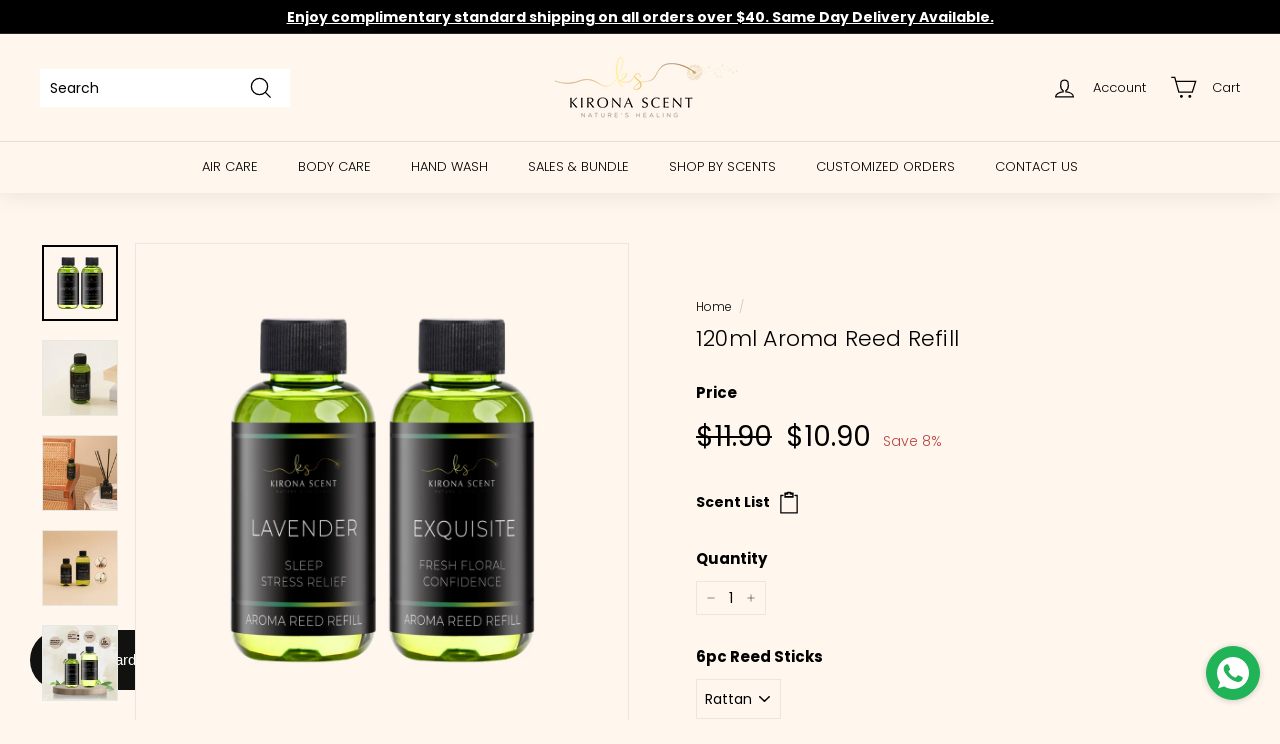

--- FILE ---
content_type: text/html; charset=utf-8
request_url: https://kironascent.com/zh/products/120ml-aroma-reed-refill
body_size: 33041
content:
<!doctype html>
<html class="no-js" lang="zh-CN" dir="ltr">
<head>
  <meta charset="utf-8">
  <meta http-equiv="X-UA-Compatible" content="IE=edge,chrome=1">
  <meta name="viewport" content="width=device-width,initial-scale=1">
  <meta name="theme-color" content="#000000">
  <meta name="yandex-verification" content="beac5d90dbe53e8a">
  <meta name="baidu-site-verification" content="codeva-sUXIkEd99X" 
  <meta name="p:domain_verify" content="de0812c45c4ee142b875ce0225c53ebe"/>
  <link rel="canonical" href="https://kironascent.com/zh/products/120ml-aroma-reed-refill">
  <link rel="preload" as="script" href="//kironascent.com/cdn/shop/t/42/assets/theme.js?v=985050933204062321684573289">
  <link rel="preconnect" href="https://cdn.shopify.com" crossorigin>
  <link rel="preconnect" href="https://fonts.shopifycdn.com" crossorigin>
  <link rel="dns-prefetch" href="https://productreviews.shopifycdn.com">
  <link rel="dns-prefetch" href="https://ajax.googleapis.com">
  <link rel="dns-prefetch" href="https://maps.googleapis.com">
  <link rel="dns-prefetch" href="https://maps.gstatic.com">
<!-- Google Tag Manager -->
<script>(function(w,d,s,l,i){w[l]=w[l]||[];w[l].push({'gtm.start':
new Date().getTime(),event:'gtm.js'});var f=d.getElementsByTagName(s)[0],
j=d.createElement(s),dl=l!='dataLayer'?'&l='+l:'';j.async=true;j.src=
'https://www.googletagmanager.com/gtm.js?id='+i+dl;f.parentNode.insertBefore(j,f);
})(window,document,'script','dataLayer','GTM-MTN4WPW');</script>
<!-- End Google Tag Manager --><link rel="shortcut icon" href="//kironascent.com/cdn/shop/files/KS_Favicon_-_Black_32x32.jpg?v=1614394454" type="image/png" /><title>120ml Aroma Reed Refill for Reed Diffusers
&ndash; Kirona Scent
</title>
<meta name="description" content="Bringing convenience and flexibility to you! Re-use your favourite design of reed diffuser with our reed refills! Our reed refills are formulated to provide a well-balanced scent intensity and lasting effect without using harmful chemicals. We believe in delivering safe and high-quality home scenting for everyone, rather than the kind of reed solution that lasts 3-6 months but doesn&#39;t serve the purpose of providing scent. Breathe better with aromatherapy and treasure nature&#39;s healing. Choose from our wide variety of scents ranging from floral, citrus, fruity, woody, hotel fragrances, perfumes, colognes, aquatic and nature greens to bask into all day long! Click here for a list of our scents and each benefits! Enjoy bundle deal here!"><meta property="og:site_name" content="Kirona Scent">
  <meta property="og:url" content="https://kironascent.com/zh/products/120ml-aroma-reed-refill">
  <meta property="og:title" content="120ml Aroma Reed Refill">
  <meta property="og:type" content="product">
  <meta property="og:description" content="Bringing convenience and flexibility to you! Re-use your favourite design of reed diffuser with our reed refills! Our reed refills are formulated to provide a well-balanced scent intensity and lasting effect without using harmful chemicals. We believe in delivering safe and high-quality home scenting for everyone, rather than the kind of reed solution that lasts 3-6 months but doesn&#39;t serve the purpose of providing scent. Breathe better with aromatherapy and treasure nature&#39;s healing. Choose from our wide variety of scents ranging from floral, citrus, fruity, woody, hotel fragrances, perfumes, colognes, aquatic and nature greens to bask into all day long! Click here for a list of our scents and each benefits! Enjoy bundle deal here!"><meta property="og:image" content="http://kironascent.com/cdn/shop/files/Kirona-Scent-120ml-Aroma-Reed-Refill.jpg?v=1741936055">
    <meta property="og:image:secure_url" content="https://kironascent.com/cdn/shop/files/Kirona-Scent-120ml-Aroma-Reed-Refill.jpg?v=1741936055">
    <meta property="og:image:width" content="1200">
    <meta property="og:image:height" content="1200"><meta name="twitter:site" content="@">
  <meta name="twitter:card" content="summary_large_image">
  <meta name="twitter:title" content="120ml Aroma Reed Refill">
  <meta name="twitter:description" content="Bringing convenience and flexibility to you! Re-use your favourite design of reed diffuser with our reed refills! Our reed refills are formulated to provide a well-balanced scent intensity and lasting effect without using harmful chemicals. We believe in delivering safe and high-quality home scenting for everyone, rather than the kind of reed solution that lasts 3-6 months but doesn&#39;t serve the purpose of providing scent. Breathe better with aromatherapy and treasure nature&#39;s healing. Choose from our wide variety of scents ranging from floral, citrus, fruity, woody, hotel fragrances, perfumes, colognes, aquatic and nature greens to bask into all day long! Click here for a list of our scents and each benefits! Enjoy bundle deal here!">
<style data-shopify>@font-face {
  font-family: Poppins;
  font-weight: 300;
  font-style: normal;
  font-display: swap;
  src: url("//kironascent.com/cdn/fonts/poppins/poppins_n3.05f58335c3209cce17da4f1f1ab324ebe2982441.woff2") format("woff2"),
       url("//kironascent.com/cdn/fonts/poppins/poppins_n3.6971368e1f131d2c8ff8e3a44a36b577fdda3ff5.woff") format("woff");
}

  @font-face {
  font-family: Poppins;
  font-weight: 300;
  font-style: normal;
  font-display: swap;
  src: url("//kironascent.com/cdn/fonts/poppins/poppins_n3.05f58335c3209cce17da4f1f1ab324ebe2982441.woff2") format("woff2"),
       url("//kironascent.com/cdn/fonts/poppins/poppins_n3.6971368e1f131d2c8ff8e3a44a36b577fdda3ff5.woff") format("woff");
}


  @font-face {
  font-family: Poppins;
  font-weight: 600;
  font-style: normal;
  font-display: swap;
  src: url("//kironascent.com/cdn/fonts/poppins/poppins_n6.aa29d4918bc243723d56b59572e18228ed0786f6.woff2") format("woff2"),
       url("//kironascent.com/cdn/fonts/poppins/poppins_n6.5f815d845fe073750885d5b7e619ee00e8111208.woff") format("woff");
}

  @font-face {
  font-family: Poppins;
  font-weight: 300;
  font-style: italic;
  font-display: swap;
  src: url("//kironascent.com/cdn/fonts/poppins/poppins_i3.8536b4423050219f608e17f134fe9ea3b01ed890.woff2") format("woff2"),
       url("//kironascent.com/cdn/fonts/poppins/poppins_i3.0f4433ada196bcabf726ed78f8e37e0995762f7f.woff") format("woff");
}

  @font-face {
  font-family: Poppins;
  font-weight: 600;
  font-style: italic;
  font-display: swap;
  src: url("//kironascent.com/cdn/fonts/poppins/poppins_i6.bb8044d6203f492888d626dafda3c2999253e8e9.woff2") format("woff2"),
       url("//kironascent.com/cdn/fonts/poppins/poppins_i6.e233dec1a61b1e7dead9f920159eda42280a02c3.woff") format("woff");
}

</style><link href="//kironascent.com/cdn/shop/t/42/assets/theme.css?v=101612940801415013691718792628" rel="stylesheet" type="text/css" media="all" />
<style data-shopify>:root {
    --typeHeaderPrimary: Poppins;
    --typeHeaderFallback: sans-serif;
    --typeHeaderSize: 26px;
    --typeHeaderWeight: 300;
    --typeHeaderLineHeight: 1.1;
    --typeHeaderSpacing: 0.01em;

    --typeBasePrimary:Poppins;
    --typeBaseFallback:sans-serif;
    --typeBaseSize: 14px;
    --typeBaseWeight: 300;
    --typeBaseSpacing: 0.0em;
    --typeBaseLineHeight: 1.6;

    --colorSmallImageBg: #ffffff;
    --colorSmallImageBgDark: #f7f7f7;
    --colorLargeImageBg: #e7e7e7;
    --colorLargeImageBgLight: #ffffff;

    --iconWeight: 3px;
    --iconLinecaps: miter;

    
      --buttonRadius: 0px;
      --btnPadding: 11px 20px;
    

    
      --roundness: 0px;
    

    
      --gridThickness: 0px;
    

    --productTileMargin: 0%;
    --collectionTileMargin: 0%;

    --swatchSize: 40px;
  }

  @media screen and (max-width: 768px) {
    :root {
      --typeBaseSize: 12px;

      
        --roundness: 0px;
        --btnPadding: 9px 17px;
      
    }
  }</style><script>
    document.documentElement.className = document.documentElement.className.replace('no-js', 'js');

    window.theme = window.theme || {};
    theme.routes = {
      home: "/zh",
      collections: "/zh/collections",
      cart: "/zh/cart.js",
      cartPage: "/zh/cart",
      cartAdd: "/zh/cart/add.js",
      cartChange: "/zh/cart/change.js",
      search: "/zh/search"
    };

    theme.strings = {
      soldOut: "Sold Out",
      unavailable: "Unavailable",
      inStockLabel: "In stock, ready to ship",
      oneStockLabel: "Low stock - [count] items left",
      otherStockLabel: "Low stock",
      willNotShipUntil: "Ready to ship [date]",
      willBeInStockAfter: "Back in stock [date]",
      waitingForStock: "Inventory on the way",
      savePrice: "Save [saved_amount]",
      cartEmpty: "Your cart is currently empty.",
      cartTermsConfirmation: "You must agree with the terms and conditions of sales to check out",
      searchCollections: "Collections:",
      searchPages: "Pages:",
      searchArticles: "Articles:",
      maxQuantity: "You can only have [quantity] of [title] in your cart."
    };
    theme.settings = {
      cartType: "dropdown",
      isCustomerTemplate: false,
      moneyFormat: "${{amount}}",
      saveType: "percent",
      productImageSize: "square",
      productImageCover: true,
      predictiveSearch: true,
      predictiveSearchType: "product",
      superScriptSetting: false,
      superScriptPrice: false,
      quickView: true,
      quickAdd: false,
      themeName: 'Theme',
      themeVersion: "4.2.0"
    };
  </script>

  <script>window.performance && window.performance.mark && window.performance.mark('shopify.content_for_header.start');</script><meta name="google-site-verification" content="SxFwJupLomQxgLQSRRbhZq2HPHgwY_VpYU6TYegHmGM">
<meta name="google-site-verification" content="hdu6mar9tUw1EP-PpMESZXLEX92JwZ_AxG3qDJBtRNA">
<meta id="shopify-digital-wallet" name="shopify-digital-wallet" content="/19267945/digital_wallets/dialog">
<meta name="shopify-checkout-api-token" content="7d43dd4927245a65f80fffbca4285789">
<meta id="in-context-paypal-metadata" data-shop-id="19267945" data-venmo-supported="false" data-environment="production" data-locale="zh_CN" data-paypal-v4="true" data-currency="SGD">
<link rel="alternate" hreflang="x-default" href="https://kironascent.com/products/120ml-aroma-reed-refill">
<link rel="alternate" hreflang="en" href="https://kironascent.com/products/120ml-aroma-reed-refill">
<link rel="alternate" hreflang="zh-Hans" href="https://kironascent.com/zh/products/120ml-aroma-reed-refill">
<link rel="alternate" hreflang="zh-Hans-SG" href="https://kironascent.com/zh/products/120ml-aroma-reed-refill">
<link rel="alternate" type="application/json+oembed" href="https://kironascent.com/zh/products/120ml-aroma-reed-refill.oembed">
<script async="async" src="/checkouts/internal/preloads.js?locale=zh-SG"></script>
<script id="shopify-features" type="application/json">{"accessToken":"7d43dd4927245a65f80fffbca4285789","betas":["rich-media-storefront-analytics"],"domain":"kironascent.com","predictiveSearch":true,"shopId":19267945,"locale":"zh-cn"}</script>
<script>var Shopify = Shopify || {};
Shopify.shop = "kironascent.myshopify.com";
Shopify.locale = "zh-CN";
Shopify.currency = {"active":"SGD","rate":"1.0"};
Shopify.country = "SG";
Shopify.theme = {"name":"Backup 20\/05\/2023","id":124607430698,"schema_name":"Expanse","schema_version":"4.2.0","theme_store_id":902,"role":"main"};
Shopify.theme.handle = "null";
Shopify.theme.style = {"id":null,"handle":null};
Shopify.cdnHost = "kironascent.com/cdn";
Shopify.routes = Shopify.routes || {};
Shopify.routes.root = "/zh/";</script>
<script type="module">!function(o){(o.Shopify=o.Shopify||{}).modules=!0}(window);</script>
<script>!function(o){function n(){var o=[];function n(){o.push(Array.prototype.slice.apply(arguments))}return n.q=o,n}var t=o.Shopify=o.Shopify||{};t.loadFeatures=n(),t.autoloadFeatures=n()}(window);</script>
<script id="shop-js-analytics" type="application/json">{"pageType":"product"}</script>
<script defer="defer" async type="module" src="//kironascent.com/cdn/shopifycloud/shop-js/modules/v2/client.init-shop-cart-sync_DF731VOk.zh-CN.esm.js"></script>
<script defer="defer" async type="module" src="//kironascent.com/cdn/shopifycloud/shop-js/modules/v2/chunk.common_BjuTtzQd.esm.js"></script>
<script type="module">
  await import("//kironascent.com/cdn/shopifycloud/shop-js/modules/v2/client.init-shop-cart-sync_DF731VOk.zh-CN.esm.js");
await import("//kironascent.com/cdn/shopifycloud/shop-js/modules/v2/chunk.common_BjuTtzQd.esm.js");

  window.Shopify.SignInWithShop?.initShopCartSync?.({"fedCMEnabled":true,"windoidEnabled":true});

</script>
<script>(function() {
  var isLoaded = false;
  function asyncLoad() {
    if (isLoaded) return;
    isLoaded = true;
    var urls = ["https:\/\/chimpstatic.com\/mcjs-connected\/js\/users\/5ba0418787c12d4277eb66a39\/ae0717c1fc5eacb8d65e7b3a4.js?shop=kironascent.myshopify.com","https:\/\/cdn1.stamped.io\/files\/widget.min.js?shop=kironascent.myshopify.com","https:\/\/whatschat.shopiapps.in\/script\/sp-whatsapp-app-tabs.js?version=1.0\u0026shop=kironascent.myshopify.com","https:\/\/chimpstatic.com\/mcjs-connected\/js\/users\/f1b9bf24eb535a9d8a999c7e3\/14ed86deceb6d94465ef6ca4b.js?shop=kironascent.myshopify.com","https:\/\/shop.orderdeadline.com\/app\/frontend\/js\/order-deadline.min.js?shop=kironascent.myshopify.com","https:\/\/cdn-app.cart-bot.net\/public\/js\/append.js?shop=kironascent.myshopify.com"];
    for (var i = 0; i < urls.length; i++) {
      var s = document.createElement('script');
      s.type = 'text/javascript';
      s.async = true;
      s.src = urls[i];
      var x = document.getElementsByTagName('script')[0];
      x.parentNode.insertBefore(s, x);
    }
  };
  if(window.attachEvent) {
    window.attachEvent('onload', asyncLoad);
  } else {
    window.addEventListener('load', asyncLoad, false);
  }
})();</script>
<script id="__st">var __st={"a":19267945,"offset":28800,"reqid":"ff077892-9485-491d-b30a-4ad6579d207a-1768732812","pageurl":"kironascent.com\/zh\/products\/120ml-aroma-reed-refill","u":"99061d626964","p":"product","rtyp":"product","rid":10319802572};</script>
<script>window.ShopifyPaypalV4VisibilityTracking = true;</script>
<script id="captcha-bootstrap">!function(){'use strict';const t='contact',e='account',n='new_comment',o=[[t,t],['blogs',n],['comments',n],[t,'customer']],c=[[e,'customer_login'],[e,'guest_login'],[e,'recover_customer_password'],[e,'create_customer']],r=t=>t.map((([t,e])=>`form[action*='/${t}']:not([data-nocaptcha='true']) input[name='form_type'][value='${e}']`)).join(','),a=t=>()=>t?[...document.querySelectorAll(t)].map((t=>t.form)):[];function s(){const t=[...o],e=r(t);return a(e)}const i='password',u='form_key',d=['recaptcha-v3-token','g-recaptcha-response','h-captcha-response',i],f=()=>{try{return window.sessionStorage}catch{return}},m='__shopify_v',_=t=>t.elements[u];function p(t,e,n=!1){try{const o=window.sessionStorage,c=JSON.parse(o.getItem(e)),{data:r}=function(t){const{data:e,action:n}=t;return t[m]||n?{data:e,action:n}:{data:t,action:n}}(c);for(const[e,n]of Object.entries(r))t.elements[e]&&(t.elements[e].value=n);n&&o.removeItem(e)}catch(o){console.error('form repopulation failed',{error:o})}}const l='form_type',E='cptcha';function T(t){t.dataset[E]=!0}const w=window,h=w.document,L='Shopify',v='ce_forms',y='captcha';let A=!1;((t,e)=>{const n=(g='f06e6c50-85a8-45c8-87d0-21a2b65856fe',I='https://cdn.shopify.com/shopifycloud/storefront-forms-hcaptcha/ce_storefront_forms_captcha_hcaptcha.v1.5.2.iife.js',D={infoText:'受 hCaptcha 保护',privacyText:'隐私',termsText:'条款'},(t,e,n)=>{const o=w[L][v],c=o.bindForm;if(c)return c(t,g,e,D).then(n);var r;o.q.push([[t,g,e,D],n]),r=I,A||(h.body.append(Object.assign(h.createElement('script'),{id:'captcha-provider',async:!0,src:r})),A=!0)});var g,I,D;w[L]=w[L]||{},w[L][v]=w[L][v]||{},w[L][v].q=[],w[L][y]=w[L][y]||{},w[L][y].protect=function(t,e){n(t,void 0,e),T(t)},Object.freeze(w[L][y]),function(t,e,n,w,h,L){const[v,y,A,g]=function(t,e,n){const i=e?o:[],u=t?c:[],d=[...i,...u],f=r(d),m=r(i),_=r(d.filter((([t,e])=>n.includes(e))));return[a(f),a(m),a(_),s()]}(w,h,L),I=t=>{const e=t.target;return e instanceof HTMLFormElement?e:e&&e.form},D=t=>v().includes(t);t.addEventListener('submit',(t=>{const e=I(t);if(!e)return;const n=D(e)&&!e.dataset.hcaptchaBound&&!e.dataset.recaptchaBound,o=_(e),c=g().includes(e)&&(!o||!o.value);(n||c)&&t.preventDefault(),c&&!n&&(function(t){try{if(!f())return;!function(t){const e=f();if(!e)return;const n=_(t);if(!n)return;const o=n.value;o&&e.removeItem(o)}(t);const e=Array.from(Array(32),(()=>Math.random().toString(36)[2])).join('');!function(t,e){_(t)||t.append(Object.assign(document.createElement('input'),{type:'hidden',name:u})),t.elements[u].value=e}(t,e),function(t,e){const n=f();if(!n)return;const o=[...t.querySelectorAll(`input[type='${i}']`)].map((({name:t})=>t)),c=[...d,...o],r={};for(const[a,s]of new FormData(t).entries())c.includes(a)||(r[a]=s);n.setItem(e,JSON.stringify({[m]:1,action:t.action,data:r}))}(t,e)}catch(e){console.error('failed to persist form',e)}}(e),e.submit())}));const S=(t,e)=>{t&&!t.dataset[E]&&(n(t,e.some((e=>e===t))),T(t))};for(const o of['focusin','change'])t.addEventListener(o,(t=>{const e=I(t);D(e)&&S(e,y())}));const B=e.get('form_key'),M=e.get(l),P=B&&M;t.addEventListener('DOMContentLoaded',(()=>{const t=y();if(P)for(const e of t)e.elements[l].value===M&&p(e,B);[...new Set([...A(),...v().filter((t=>'true'===t.dataset.shopifyCaptcha))])].forEach((e=>S(e,t)))}))}(h,new URLSearchParams(w.location.search),n,t,e,['guest_login'])})(!0,!0)}();</script>
<script integrity="sha256-4kQ18oKyAcykRKYeNunJcIwy7WH5gtpwJnB7kiuLZ1E=" data-source-attribution="shopify.loadfeatures" defer="defer" src="//kironascent.com/cdn/shopifycloud/storefront/assets/storefront/load_feature-a0a9edcb.js" crossorigin="anonymous"></script>
<script data-source-attribution="shopify.dynamic_checkout.dynamic.init">var Shopify=Shopify||{};Shopify.PaymentButton=Shopify.PaymentButton||{isStorefrontPortableWallets:!0,init:function(){window.Shopify.PaymentButton.init=function(){};var t=document.createElement("script");t.src="https://kironascent.com/cdn/shopifycloud/portable-wallets/latest/portable-wallets.zh-cn.js",t.type="module",document.head.appendChild(t)}};
</script>
<script data-source-attribution="shopify.dynamic_checkout.buyer_consent">
  function portableWalletsHideBuyerConsent(e){var t=document.getElementById("shopify-buyer-consent"),n=document.getElementById("shopify-subscription-policy-button");t&&n&&(t.classList.add("hidden"),t.setAttribute("aria-hidden","true"),n.removeEventListener("click",e))}function portableWalletsShowBuyerConsent(e){var t=document.getElementById("shopify-buyer-consent"),n=document.getElementById("shopify-subscription-policy-button");t&&n&&(t.classList.remove("hidden"),t.removeAttribute("aria-hidden"),n.addEventListener("click",e))}window.Shopify?.PaymentButton&&(window.Shopify.PaymentButton.hideBuyerConsent=portableWalletsHideBuyerConsent,window.Shopify.PaymentButton.showBuyerConsent=portableWalletsShowBuyerConsent);
</script>
<script data-source-attribution="shopify.dynamic_checkout.cart.bootstrap">document.addEventListener("DOMContentLoaded",(function(){function t(){return document.querySelector("shopify-accelerated-checkout-cart, shopify-accelerated-checkout")}if(t())Shopify.PaymentButton.init();else{new MutationObserver((function(e,n){t()&&(Shopify.PaymentButton.init(),n.disconnect())})).observe(document.body,{childList:!0,subtree:!0})}}));
</script>
<link id="shopify-accelerated-checkout-styles" rel="stylesheet" media="screen" href="https://kironascent.com/cdn/shopifycloud/portable-wallets/latest/accelerated-checkout-backwards-compat.css" crossorigin="anonymous">
<style id="shopify-accelerated-checkout-cart">
        #shopify-buyer-consent {
  margin-top: 1em;
  display: inline-block;
  width: 100%;
}

#shopify-buyer-consent.hidden {
  display: none;
}

#shopify-subscription-policy-button {
  background: none;
  border: none;
  padding: 0;
  text-decoration: underline;
  font-size: inherit;
  cursor: pointer;
}

#shopify-subscription-policy-button::before {
  box-shadow: none;
}

      </style>

<script>window.performance && window.performance.mark && window.performance.mark('shopify.content_for_header.end');</script>

  <script src="//kironascent.com/cdn/shop/t/42/assets/vendor-scripts-v2.js" defer="defer"></script>
  <script src="//kironascent.com/cdn/shop/t/42/assets/theme.js?v=985050933204062321684573289" defer="defer"></script>

<script type="text/javascript">
		document.onkeydown = function (event) {
		     event = (event || window.event);
		     if (event.keyCode == 123 || event.keyCode == 18)
		     {
		           return false;
		     }
		}
		document.addEventListener('contextmenu', event => event.preventDefault());
	</script>
  

                      <script src="//kironascent.com/cdn/shop/t/42/assets/bss-file-configdata.js?v=19453381437224918031684573289" type="text/javascript"></script> <script src="//kironascent.com/cdn/shop/t/42/assets/bss-file-configdata-banner.js?v=151034973688681356691684573289" type="text/javascript"></script> <script src="//kironascent.com/cdn/shop/t/42/assets/bss-file-configdata-popup.js?v=173992696638277510541684998281" type="text/javascript"></script><script>
                if (typeof BSS_PL == 'undefined') {
                    var BSS_PL = {};
                }
                var bssPlApiServer = "https://product-labels-pro.bsscommerce.com";
                BSS_PL.customerTags = 'null';
                BSS_PL.customerId = 'null';
                BSS_PL.configData = configDatas;
                BSS_PL.configDataBanner = configDataBanners ? configDataBanners : [];
                BSS_PL.configDataPopup = configDataPopups ? configDataPopups : [];
                BSS_PL.storeId = 33350;
                BSS_PL.currentPlan = "false";
                BSS_PL.storeIdCustomOld = "10678";
                BSS_PL.storeIdOldWIthPriority = "12200";
                BSS_PL.apiServerProduction = "https://product-labels-pro.bsscommerce.com";
                
                BSS_PL.integration = {"laiReview":{"status":0,"config":[]}}
                </script>
            <style>
.homepage-slideshow .slick-slide .bss_pl_img {
    visibility: hidden !important;
}
</style><script>function fixBugForStores($, BSS_PL, parent, page, htmlLabel) { return false;}</script>
                        <script src="https://cdn.shopify.com/extensions/cfc76123-b24f-4e9a-a1dc-585518796af7/forms-2294/assets/shopify-forms-loader.js" type="text/javascript" defer="defer"></script>
<link href="https://monorail-edge.shopifysvc.com" rel="dns-prefetch">
<script>(function(){if ("sendBeacon" in navigator && "performance" in window) {try {var session_token_from_headers = performance.getEntriesByType('navigation')[0].serverTiming.find(x => x.name == '_s').description;} catch {var session_token_from_headers = undefined;}var session_cookie_matches = document.cookie.match(/_shopify_s=([^;]*)/);var session_token_from_cookie = session_cookie_matches && session_cookie_matches.length === 2 ? session_cookie_matches[1] : "";var session_token = session_token_from_headers || session_token_from_cookie || "";function handle_abandonment_event(e) {var entries = performance.getEntries().filter(function(entry) {return /monorail-edge.shopifysvc.com/.test(entry.name);});if (!window.abandonment_tracked && entries.length === 0) {window.abandonment_tracked = true;var currentMs = Date.now();var navigation_start = performance.timing.navigationStart;var payload = {shop_id: 19267945,url: window.location.href,navigation_start,duration: currentMs - navigation_start,session_token,page_type: "product"};window.navigator.sendBeacon("https://monorail-edge.shopifysvc.com/v1/produce", JSON.stringify({schema_id: "online_store_buyer_site_abandonment/1.1",payload: payload,metadata: {event_created_at_ms: currentMs,event_sent_at_ms: currentMs}}));}}window.addEventListener('pagehide', handle_abandonment_event);}}());</script>
<script id="web-pixels-manager-setup">(function e(e,d,r,n,o){if(void 0===o&&(o={}),!Boolean(null===(a=null===(i=window.Shopify)||void 0===i?void 0:i.analytics)||void 0===a?void 0:a.replayQueue)){var i,a;window.Shopify=window.Shopify||{};var t=window.Shopify;t.analytics=t.analytics||{};var s=t.analytics;s.replayQueue=[],s.publish=function(e,d,r){return s.replayQueue.push([e,d,r]),!0};try{self.performance.mark("wpm:start")}catch(e){}var l=function(){var e={modern:/Edge?\/(1{2}[4-9]|1[2-9]\d|[2-9]\d{2}|\d{4,})\.\d+(\.\d+|)|Firefox\/(1{2}[4-9]|1[2-9]\d|[2-9]\d{2}|\d{4,})\.\d+(\.\d+|)|Chrom(ium|e)\/(9{2}|\d{3,})\.\d+(\.\d+|)|(Maci|X1{2}).+ Version\/(15\.\d+|(1[6-9]|[2-9]\d|\d{3,})\.\d+)([,.]\d+|)( \(\w+\)|)( Mobile\/\w+|) Safari\/|Chrome.+OPR\/(9{2}|\d{3,})\.\d+\.\d+|(CPU[ +]OS|iPhone[ +]OS|CPU[ +]iPhone|CPU IPhone OS|CPU iPad OS)[ +]+(15[._]\d+|(1[6-9]|[2-9]\d|\d{3,})[._]\d+)([._]\d+|)|Android:?[ /-](13[3-9]|1[4-9]\d|[2-9]\d{2}|\d{4,})(\.\d+|)(\.\d+|)|Android.+Firefox\/(13[5-9]|1[4-9]\d|[2-9]\d{2}|\d{4,})\.\d+(\.\d+|)|Android.+Chrom(ium|e)\/(13[3-9]|1[4-9]\d|[2-9]\d{2}|\d{4,})\.\d+(\.\d+|)|SamsungBrowser\/([2-9]\d|\d{3,})\.\d+/,legacy:/Edge?\/(1[6-9]|[2-9]\d|\d{3,})\.\d+(\.\d+|)|Firefox\/(5[4-9]|[6-9]\d|\d{3,})\.\d+(\.\d+|)|Chrom(ium|e)\/(5[1-9]|[6-9]\d|\d{3,})\.\d+(\.\d+|)([\d.]+$|.*Safari\/(?![\d.]+ Edge\/[\d.]+$))|(Maci|X1{2}).+ Version\/(10\.\d+|(1[1-9]|[2-9]\d|\d{3,})\.\d+)([,.]\d+|)( \(\w+\)|)( Mobile\/\w+|) Safari\/|Chrome.+OPR\/(3[89]|[4-9]\d|\d{3,})\.\d+\.\d+|(CPU[ +]OS|iPhone[ +]OS|CPU[ +]iPhone|CPU IPhone OS|CPU iPad OS)[ +]+(10[._]\d+|(1[1-9]|[2-9]\d|\d{3,})[._]\d+)([._]\d+|)|Android:?[ /-](13[3-9]|1[4-9]\d|[2-9]\d{2}|\d{4,})(\.\d+|)(\.\d+|)|Mobile Safari.+OPR\/([89]\d|\d{3,})\.\d+\.\d+|Android.+Firefox\/(13[5-9]|1[4-9]\d|[2-9]\d{2}|\d{4,})\.\d+(\.\d+|)|Android.+Chrom(ium|e)\/(13[3-9]|1[4-9]\d|[2-9]\d{2}|\d{4,})\.\d+(\.\d+|)|Android.+(UC? ?Browser|UCWEB|U3)[ /]?(15\.([5-9]|\d{2,})|(1[6-9]|[2-9]\d|\d{3,})\.\d+)\.\d+|SamsungBrowser\/(5\.\d+|([6-9]|\d{2,})\.\d+)|Android.+MQ{2}Browser\/(14(\.(9|\d{2,})|)|(1[5-9]|[2-9]\d|\d{3,})(\.\d+|))(\.\d+|)|K[Aa][Ii]OS\/(3\.\d+|([4-9]|\d{2,})\.\d+)(\.\d+|)/},d=e.modern,r=e.legacy,n=navigator.userAgent;return n.match(d)?"modern":n.match(r)?"legacy":"unknown"}(),u="modern"===l?"modern":"legacy",c=(null!=n?n:{modern:"",legacy:""})[u],f=function(e){return[e.baseUrl,"/wpm","/b",e.hashVersion,"modern"===e.buildTarget?"m":"l",".js"].join("")}({baseUrl:d,hashVersion:r,buildTarget:u}),m=function(e){var d=e.version,r=e.bundleTarget,n=e.surface,o=e.pageUrl,i=e.monorailEndpoint;return{emit:function(e){var a=e.status,t=e.errorMsg,s=(new Date).getTime(),l=JSON.stringify({metadata:{event_sent_at_ms:s},events:[{schema_id:"web_pixels_manager_load/3.1",payload:{version:d,bundle_target:r,page_url:o,status:a,surface:n,error_msg:t},metadata:{event_created_at_ms:s}}]});if(!i)return console&&console.warn&&console.warn("[Web Pixels Manager] No Monorail endpoint provided, skipping logging."),!1;try{return self.navigator.sendBeacon.bind(self.navigator)(i,l)}catch(e){}var u=new XMLHttpRequest;try{return u.open("POST",i,!0),u.setRequestHeader("Content-Type","text/plain"),u.send(l),!0}catch(e){return console&&console.warn&&console.warn("[Web Pixels Manager] Got an unhandled error while logging to Monorail."),!1}}}}({version:r,bundleTarget:l,surface:e.surface,pageUrl:self.location.href,monorailEndpoint:e.monorailEndpoint});try{o.browserTarget=l,function(e){var d=e.src,r=e.async,n=void 0===r||r,o=e.onload,i=e.onerror,a=e.sri,t=e.scriptDataAttributes,s=void 0===t?{}:t,l=document.createElement("script"),u=document.querySelector("head"),c=document.querySelector("body");if(l.async=n,l.src=d,a&&(l.integrity=a,l.crossOrigin="anonymous"),s)for(var f in s)if(Object.prototype.hasOwnProperty.call(s,f))try{l.dataset[f]=s[f]}catch(e){}if(o&&l.addEventListener("load",o),i&&l.addEventListener("error",i),u)u.appendChild(l);else{if(!c)throw new Error("Did not find a head or body element to append the script");c.appendChild(l)}}({src:f,async:!0,onload:function(){if(!function(){var e,d;return Boolean(null===(d=null===(e=window.Shopify)||void 0===e?void 0:e.analytics)||void 0===d?void 0:d.initialized)}()){var d=window.webPixelsManager.init(e)||void 0;if(d){var r=window.Shopify.analytics;r.replayQueue.forEach((function(e){var r=e[0],n=e[1],o=e[2];d.publishCustomEvent(r,n,o)})),r.replayQueue=[],r.publish=d.publishCustomEvent,r.visitor=d.visitor,r.initialized=!0}}},onerror:function(){return m.emit({status:"failed",errorMsg:"".concat(f," has failed to load")})},sri:function(e){var d=/^sha384-[A-Za-z0-9+/=]+$/;return"string"==typeof e&&d.test(e)}(c)?c:"",scriptDataAttributes:o}),m.emit({status:"loading"})}catch(e){m.emit({status:"failed",errorMsg:(null==e?void 0:e.message)||"Unknown error"})}}})({shopId: 19267945,storefrontBaseUrl: "https://kironascent.com",extensionsBaseUrl: "https://extensions.shopifycdn.com/cdn/shopifycloud/web-pixels-manager",monorailEndpoint: "https://monorail-edge.shopifysvc.com/unstable/produce_batch",surface: "storefront-renderer",enabledBetaFlags: ["2dca8a86"],webPixelsConfigList: [{"id":"1529643050","configuration":"{\"pixelCode\":\"D5BOQ4BC77UDJ2EJEF1G\"}","eventPayloadVersion":"v1","runtimeContext":"STRICT","scriptVersion":"22e92c2ad45662f435e4801458fb78cc","type":"APP","apiClientId":4383523,"privacyPurposes":["ANALYTICS","MARKETING","SALE_OF_DATA"],"dataSharingAdjustments":{"protectedCustomerApprovalScopes":["read_customer_address","read_customer_email","read_customer_name","read_customer_personal_data","read_customer_phone"]}},{"id":"340557866","configuration":"{\"config\":\"{\\\"pixel_id\\\":\\\"G-D0NY4HWMJP\\\",\\\"target_country\\\":\\\"SG\\\",\\\"gtag_events\\\":[{\\\"type\\\":\\\"begin_checkout\\\",\\\"action_label\\\":\\\"G-D0NY4HWMJP\\\"},{\\\"type\\\":\\\"search\\\",\\\"action_label\\\":\\\"G-D0NY4HWMJP\\\"},{\\\"type\\\":\\\"view_item\\\",\\\"action_label\\\":[\\\"G-D0NY4HWMJP\\\",\\\"MC-R1K8ND4Y0X\\\"]},{\\\"type\\\":\\\"purchase\\\",\\\"action_label\\\":[\\\"G-D0NY4HWMJP\\\",\\\"MC-R1K8ND4Y0X\\\"]},{\\\"type\\\":\\\"page_view\\\",\\\"action_label\\\":[\\\"G-D0NY4HWMJP\\\",\\\"MC-R1K8ND4Y0X\\\"]},{\\\"type\\\":\\\"add_payment_info\\\",\\\"action_label\\\":\\\"G-D0NY4HWMJP\\\"},{\\\"type\\\":\\\"add_to_cart\\\",\\\"action_label\\\":\\\"G-D0NY4HWMJP\\\"}],\\\"enable_monitoring_mode\\\":false}\"}","eventPayloadVersion":"v1","runtimeContext":"OPEN","scriptVersion":"b2a88bafab3e21179ed38636efcd8a93","type":"APP","apiClientId":1780363,"privacyPurposes":[],"dataSharingAdjustments":{"protectedCustomerApprovalScopes":["read_customer_address","read_customer_email","read_customer_name","read_customer_personal_data","read_customer_phone"]}},{"id":"119537706","configuration":"{\"pixel_id\":\"953047978637364\",\"pixel_type\":\"facebook_pixel\",\"metaapp_system_user_token\":\"-\"}","eventPayloadVersion":"v1","runtimeContext":"OPEN","scriptVersion":"ca16bc87fe92b6042fbaa3acc2fbdaa6","type":"APP","apiClientId":2329312,"privacyPurposes":["ANALYTICS","MARKETING","SALE_OF_DATA"],"dataSharingAdjustments":{"protectedCustomerApprovalScopes":["read_customer_address","read_customer_email","read_customer_name","read_customer_personal_data","read_customer_phone"]}},{"id":"shopify-app-pixel","configuration":"{}","eventPayloadVersion":"v1","runtimeContext":"STRICT","scriptVersion":"0450","apiClientId":"shopify-pixel","type":"APP","privacyPurposes":["ANALYTICS","MARKETING"]},{"id":"shopify-custom-pixel","eventPayloadVersion":"v1","runtimeContext":"LAX","scriptVersion":"0450","apiClientId":"shopify-pixel","type":"CUSTOM","privacyPurposes":["ANALYTICS","MARKETING"]}],isMerchantRequest: false,initData: {"shop":{"name":"Kirona Scent","paymentSettings":{"currencyCode":"SGD"},"myshopifyDomain":"kironascent.myshopify.com","countryCode":"SG","storefrontUrl":"https:\/\/kironascent.com\/zh"},"customer":null,"cart":null,"checkout":null,"productVariants":[{"price":{"amount":10.9,"currencyCode":"SGD"},"product":{"title":"120ml Aroma Reed Refill","vendor":"Kirona Scent","id":"10319802572","untranslatedTitle":"120ml Aroma Reed Refill","url":"\/zh\/products\/120ml-aroma-reed-refill","type":"Aroma Reed Refill"},"id":"42555019001898","image":{"src":"\/\/kironascent.com\/cdn\/shop\/files\/Kirona-Scent-120ml-Aroma-Reed-Refill.jpg?v=1741936055"},"sku":"","title":"Rattan","untranslatedTitle":"Rattan"}],"purchasingCompany":null},},"https://kironascent.com/cdn","fcfee988w5aeb613cpc8e4bc33m6693e112",{"modern":"","legacy":""},{"shopId":"19267945","storefrontBaseUrl":"https:\/\/kironascent.com","extensionBaseUrl":"https:\/\/extensions.shopifycdn.com\/cdn\/shopifycloud\/web-pixels-manager","surface":"storefront-renderer","enabledBetaFlags":"[\"2dca8a86\"]","isMerchantRequest":"false","hashVersion":"fcfee988w5aeb613cpc8e4bc33m6693e112","publish":"custom","events":"[[\"page_viewed\",{}],[\"product_viewed\",{\"productVariant\":{\"price\":{\"amount\":10.9,\"currencyCode\":\"SGD\"},\"product\":{\"title\":\"120ml Aroma Reed Refill\",\"vendor\":\"Kirona Scent\",\"id\":\"10319802572\",\"untranslatedTitle\":\"120ml Aroma Reed Refill\",\"url\":\"\/zh\/products\/120ml-aroma-reed-refill\",\"type\":\"Aroma Reed Refill\"},\"id\":\"42555019001898\",\"image\":{\"src\":\"\/\/kironascent.com\/cdn\/shop\/files\/Kirona-Scent-120ml-Aroma-Reed-Refill.jpg?v=1741936055\"},\"sku\":\"\",\"title\":\"Rattan\",\"untranslatedTitle\":\"Rattan\"}}]]"});</script><script>
  window.ShopifyAnalytics = window.ShopifyAnalytics || {};
  window.ShopifyAnalytics.meta = window.ShopifyAnalytics.meta || {};
  window.ShopifyAnalytics.meta.currency = 'SGD';
  var meta = {"product":{"id":10319802572,"gid":"gid:\/\/shopify\/Product\/10319802572","vendor":"Kirona Scent","type":"Aroma Reed Refill","handle":"120ml-aroma-reed-refill","variants":[{"id":42555019001898,"price":1090,"name":"120ml Aroma Reed Refill - Rattan","public_title":"Rattan","sku":""}],"remote":false},"page":{"pageType":"product","resourceType":"product","resourceId":10319802572,"requestId":"ff077892-9485-491d-b30a-4ad6579d207a-1768732812"}};
  for (var attr in meta) {
    window.ShopifyAnalytics.meta[attr] = meta[attr];
  }
</script>
<script class="analytics">
  (function () {
    var customDocumentWrite = function(content) {
      var jquery = null;

      if (window.jQuery) {
        jquery = window.jQuery;
      } else if (window.Checkout && window.Checkout.$) {
        jquery = window.Checkout.$;
      }

      if (jquery) {
        jquery('body').append(content);
      }
    };

    var hasLoggedConversion = function(token) {
      if (token) {
        return document.cookie.indexOf('loggedConversion=' + token) !== -1;
      }
      return false;
    }

    var setCookieIfConversion = function(token) {
      if (token) {
        var twoMonthsFromNow = new Date(Date.now());
        twoMonthsFromNow.setMonth(twoMonthsFromNow.getMonth() + 2);

        document.cookie = 'loggedConversion=' + token + '; expires=' + twoMonthsFromNow;
      }
    }

    var trekkie = window.ShopifyAnalytics.lib = window.trekkie = window.trekkie || [];
    if (trekkie.integrations) {
      return;
    }
    trekkie.methods = [
      'identify',
      'page',
      'ready',
      'track',
      'trackForm',
      'trackLink'
    ];
    trekkie.factory = function(method) {
      return function() {
        var args = Array.prototype.slice.call(arguments);
        args.unshift(method);
        trekkie.push(args);
        return trekkie;
      };
    };
    for (var i = 0; i < trekkie.methods.length; i++) {
      var key = trekkie.methods[i];
      trekkie[key] = trekkie.factory(key);
    }
    trekkie.load = function(config) {
      trekkie.config = config || {};
      trekkie.config.initialDocumentCookie = document.cookie;
      var first = document.getElementsByTagName('script')[0];
      var script = document.createElement('script');
      script.type = 'text/javascript';
      script.onerror = function(e) {
        var scriptFallback = document.createElement('script');
        scriptFallback.type = 'text/javascript';
        scriptFallback.onerror = function(error) {
                var Monorail = {
      produce: function produce(monorailDomain, schemaId, payload) {
        var currentMs = new Date().getTime();
        var event = {
          schema_id: schemaId,
          payload: payload,
          metadata: {
            event_created_at_ms: currentMs,
            event_sent_at_ms: currentMs
          }
        };
        return Monorail.sendRequest("https://" + monorailDomain + "/v1/produce", JSON.stringify(event));
      },
      sendRequest: function sendRequest(endpointUrl, payload) {
        // Try the sendBeacon API
        if (window && window.navigator && typeof window.navigator.sendBeacon === 'function' && typeof window.Blob === 'function' && !Monorail.isIos12()) {
          var blobData = new window.Blob([payload], {
            type: 'text/plain'
          });

          if (window.navigator.sendBeacon(endpointUrl, blobData)) {
            return true;
          } // sendBeacon was not successful

        } // XHR beacon

        var xhr = new XMLHttpRequest();

        try {
          xhr.open('POST', endpointUrl);
          xhr.setRequestHeader('Content-Type', 'text/plain');
          xhr.send(payload);
        } catch (e) {
          console.log(e);
        }

        return false;
      },
      isIos12: function isIos12() {
        return window.navigator.userAgent.lastIndexOf('iPhone; CPU iPhone OS 12_') !== -1 || window.navigator.userAgent.lastIndexOf('iPad; CPU OS 12_') !== -1;
      }
    };
    Monorail.produce('monorail-edge.shopifysvc.com',
      'trekkie_storefront_load_errors/1.1',
      {shop_id: 19267945,
      theme_id: 124607430698,
      app_name: "storefront",
      context_url: window.location.href,
      source_url: "//kironascent.com/cdn/s/trekkie.storefront.cd680fe47e6c39ca5d5df5f0a32d569bc48c0f27.min.js"});

        };
        scriptFallback.async = true;
        scriptFallback.src = '//kironascent.com/cdn/s/trekkie.storefront.cd680fe47e6c39ca5d5df5f0a32d569bc48c0f27.min.js';
        first.parentNode.insertBefore(scriptFallback, first);
      };
      script.async = true;
      script.src = '//kironascent.com/cdn/s/trekkie.storefront.cd680fe47e6c39ca5d5df5f0a32d569bc48c0f27.min.js';
      first.parentNode.insertBefore(script, first);
    };
    trekkie.load(
      {"Trekkie":{"appName":"storefront","development":false,"defaultAttributes":{"shopId":19267945,"isMerchantRequest":null,"themeId":124607430698,"themeCityHash":"14465410381065585112","contentLanguage":"zh-CN","currency":"SGD","eventMetadataId":"ff823e19-d9d4-4563-88b1-b299f71d9a50"},"isServerSideCookieWritingEnabled":true,"monorailRegion":"shop_domain","enabledBetaFlags":["65f19447"]},"Session Attribution":{},"S2S":{"facebookCapiEnabled":true,"source":"trekkie-storefront-renderer","apiClientId":580111}}
    );

    var loaded = false;
    trekkie.ready(function() {
      if (loaded) return;
      loaded = true;

      window.ShopifyAnalytics.lib = window.trekkie;

      var originalDocumentWrite = document.write;
      document.write = customDocumentWrite;
      try { window.ShopifyAnalytics.merchantGoogleAnalytics.call(this); } catch(error) {};
      document.write = originalDocumentWrite;

      window.ShopifyAnalytics.lib.page(null,{"pageType":"product","resourceType":"product","resourceId":10319802572,"requestId":"ff077892-9485-491d-b30a-4ad6579d207a-1768732812","shopifyEmitted":true});

      var match = window.location.pathname.match(/checkouts\/(.+)\/(thank_you|post_purchase)/)
      var token = match? match[1]: undefined;
      if (!hasLoggedConversion(token)) {
        setCookieIfConversion(token);
        window.ShopifyAnalytics.lib.track("Viewed Product",{"currency":"SGD","variantId":42555019001898,"productId":10319802572,"productGid":"gid:\/\/shopify\/Product\/10319802572","name":"120ml Aroma Reed Refill - Rattan","price":"10.90","sku":"","brand":"Kirona Scent","variant":"Rattan","category":"Aroma Reed Refill","nonInteraction":true,"remote":false},undefined,undefined,{"shopifyEmitted":true});
      window.ShopifyAnalytics.lib.track("monorail:\/\/trekkie_storefront_viewed_product\/1.1",{"currency":"SGD","variantId":42555019001898,"productId":10319802572,"productGid":"gid:\/\/shopify\/Product\/10319802572","name":"120ml Aroma Reed Refill - Rattan","price":"10.90","sku":"","brand":"Kirona Scent","variant":"Rattan","category":"Aroma Reed Refill","nonInteraction":true,"remote":false,"referer":"https:\/\/kironascent.com\/zh\/products\/120ml-aroma-reed-refill"});
      }
    });


        var eventsListenerScript = document.createElement('script');
        eventsListenerScript.async = true;
        eventsListenerScript.src = "//kironascent.com/cdn/shopifycloud/storefront/assets/shop_events_listener-3da45d37.js";
        document.getElementsByTagName('head')[0].appendChild(eventsListenerScript);

})();</script>
<script
  defer
  src="https://kironascent.com/cdn/shopifycloud/perf-kit/shopify-perf-kit-3.0.4.min.js"
  data-application="storefront-renderer"
  data-shop-id="19267945"
  data-render-region="gcp-us-central1"
  data-page-type="product"
  data-theme-instance-id="124607430698"
  data-theme-name="Expanse"
  data-theme-version="4.2.0"
  data-monorail-region="shop_domain"
  data-resource-timing-sampling-rate="10"
  data-shs="true"
  data-shs-beacon="true"
  data-shs-export-with-fetch="true"
  data-shs-logs-sample-rate="1"
  data-shs-beacon-endpoint="https://kironascent.com/api/collect"
></script>
</head>
                 

<body class="template-product" data-transitions="false" data-button_style="square" data-edges="" data-type_header_capitalize="false" data-swatch_style="round" data-grid-style="simple">

  <!-- Google Tag Manager (noscript) -->
<noscript><iframe src="https://www.googletagmanager.com/ns.html?id=GTM-MTN4WPW"
height="0" width="0" style="display:none;visibility:hidden"></iframe></noscript>
<!-- End Google Tag Manager (noscript) -->
  
  

  <a class="in-page-link visually-hidden skip-link" href="#MainContent">Skip to content</a>

  <div id="PageContainer" class="page-container">
    <div class="transition-body"><!-- BEGIN sections: header-group -->
<div id="shopify-section-sections--14930130993194__toolbar" class="shopify-section shopify-section-group-header-group toolbar-section"><div data-section-id="sections--14930130993194__toolbar" data-section-type="toolbar">
  <div class="toolbar">
    <div class="page-width">
      <div class="toolbar__content">
  <div class="toolbar__item toolbar__item--announcements">
    <div class="announcement-bar text-center">
      <div class="slideshow-wrapper">
        <button type="button" class="visually-hidden slideshow__pause" data-id="sections--14930130993194__toolbar" aria-live="polite">
          <span class="slideshow__pause-stop">
            <svg aria-hidden="true" focusable="false" role="presentation" class="icon icon-pause" viewBox="0 0 10 13"><g fill="#000" fill-rule="evenodd"><path d="M0 0h3v13H0zM7 0h3v13H7z"/></g></svg>
            <span class="icon__fallback-text">Pause slideshow</span>
          </span>
          <span class="slideshow__pause-play">
            <svg aria-hidden="true" focusable="false" role="presentation" class="icon icon-play" viewBox="18.24 17.35 24.52 28.3"><path fill="#323232" d="M22.1 19.151v25.5l20.4-13.489-20.4-12.011z"/></svg>
            <span class="icon__fallback-text">Play slideshow</span>
          </span>
        </button>

        <div
          id="AnnouncementSlider"
          class="announcement-slider"
          data-block-count="1"><div
                id="AnnouncementSlide-7a4b083b-712a-4d03-a42b-46608d7abeb9"
                class="slideshow__slide announcement-slider__slide"
                data-index="0"
                >
                <div class="announcement-slider__content"><div class="medium-up--hide">
                      <p><a href="https://kironascent.com/pages/delivery-collection-policy" target="_blank" title="Delivery & Collection Policy"><strong>Complimentary standard shipping on all orders over $40.</strong></a> <a href="https://kironascent.com/pages/delivery-collection-policy" target="_blank" title="Delivery & Collection Policy"><strong>Same Day Delivery Available.</strong></a></p>
                    </div>
                    <div class="small--hide">
                      <p><a href="https://kironascent.com/pages/delivery-collection-policy" target="_blank" title="Delivery & Collection Policy"><strong>Enjoy complimentary standard shipping on all orders over $40. Same Day Delivery Available.</strong></a></p>
                    </div></div>
              </div></div>
      </div>
    </div>
  </div>

</div>

    </div>
  </div>
</div>


</div><div id="shopify-section-sections--14930130993194__header" class="shopify-section shopify-section-group-header-group header-section"><style>
  .site-nav__link {
    font-size: 13px;
  }
  

  
.site-header,
    .site-header__element--sub {
      box-shadow: 0 0 25px rgb(0 0 0 / 10%);
    }

    .is-light .site-header,
    .is-light .site-header__element--sub {
      box-shadow: none;
    }</style>

<div data-section-id="sections--14930130993194__header" data-section-type="header">
  <div id="HeaderWrapper" class="header-wrapper">
    <header
      id="SiteHeader"
      class="site-header"
      data-sticky="true"
      data-overlay="false"
    >
      <div class="site-header__element site-header__element--top">
        <div class="page-width">
          <div
            class="header-layout"
            data-layout="center"
            data-nav="below"
            data-logo-align="center"
          ><div class="header-item header-item--search small--hide"><button type="button" class="site-nav__link site-nav__link--icon site-nav__compress-menu">
                    <svg
                      aria-hidden="true"
                      focusable="false"
                      role="presentation"
                      class="icon icon-hamburger"
                      viewBox="0 0 64 64"
                    >
                      <path class="cls-1" d="M7 15h51">.</path><path class="cls-1" d="M7 32h43">.</path><path class="cls-1" d="M7 49h51">.</path>
                    </svg>
                    <span class="icon__fallback-text">Site navigation</span>
                  </button><form action="/zh/search" method="get" role="search"
  class="site-header__search-form" data-dark="false">
  <input type="hidden" name="type" value="product">
  <input type="hidden" name="options[prefix]" value="last">
  <input type="search" name="q" value="" placeholder="Search" class="site-header__search-input" aria-label="Search">
  <label for="search-icon" class="hidden-label">Search</label>
  <label for="search-close" class="hidden-label">Close</label>
  <button type="submit" id="search-icon" class="text-link site-header__search-btn site-header__search-btn--submit">
    <svg aria-hidden="true" focusable="false" role="presentation" class="icon icon-search" viewBox="0 0 64 64"><defs><style>.cls-1{fill:none;stroke:#000;stroke-miterlimit:10;stroke-width:2px}</style></defs><path class="cls-1" d="M47.16 28.58A18.58 18.58 0 1 1 28.58 10a18.58 18.58 0 0 1 18.58 18.58zM54 54L41.94 42"/></svg>
    <span class="icon__fallback-text">Search</span>
  </button>

  <button type="button" id="search-close" class="text-link site-header__search-btn site-header__search-btn--cancel">
    <svg aria-hidden="true" focusable="false" role="presentation" class="icon icon-close" viewBox="0 0 64 64"><defs><style>.cls-1{fill:none;stroke:#000;stroke-miterlimit:10;stroke-width:2px}</style></defs><path class="cls-1" d="M19 17.61l27.12 27.13m0-27.13L19 44.74"/></svg>
    <span class="icon__fallback-text">Close</span>
  </button>
</form>
</div><div class="header-item header-item--logo"><style data-shopify>.header-item--logo,
    [data-layout="left-center"] .header-item--logo,
    [data-layout="left-center"] .header-item--icons {
      flex: 0 1 150px;
    }

    @media only screen and (min-width: 769px) {
      .header-item--logo,
      [data-layout="left-center"] .header-item--logo,
      [data-layout="left-center"] .header-item--icons {
        flex: 0 0 200px;
      }
    }

    .site-header__logo a {
      width: 150px;
    }
    .is-light .site-header__logo .logo--inverted {
      width: 150px;
    }
    @media only screen and (min-width: 769px) {
      .site-header__logo a {
        width: 200px;
      }

      .is-light .site-header__logo .logo--inverted {
        width: 200px;
      }
    }</style><div class="h1 site-header__logo" ><span class="visually-hidden">Kirona Scent</span>
      
      <a
        href="/zh"
        class="site-header__logo-link">

        






  
    <img src="//kironascent.com/cdn/shop/files/Kirona-Scent_Logo_fe86a08b-2a08-4abb-9261-3b3e5af5e7f9.png?v=1679462783&amp;width=3578" alt="" srcset="//kironascent.com/cdn/shop/files/Kirona-Scent_Logo_fe86a08b-2a08-4abb-9261-3b3e5af5e7f9.png?v=1679462783&amp;width=200 200w, //kironascent.com/cdn/shop/files/Kirona-Scent_Logo_fe86a08b-2a08-4abb-9261-3b3e5af5e7f9.png?v=1679462783&amp;width=400 400w" width="3578" height="1378" loading="eager" class="small--hide" sizes="200px" style="max-height: 77.02627166014534px;max-width: 200px;">
  








  
    <img src="//kironascent.com/cdn/shop/files/Kirona-Scent_Logo_fe86a08b-2a08-4abb-9261-3b3e5af5e7f9.png?v=1679462783&amp;width=3578" alt="" srcset="//kironascent.com/cdn/shop/files/Kirona-Scent_Logo_fe86a08b-2a08-4abb-9261-3b3e5af5e7f9.png?v=1679462783&amp;width=150 150w, //kironascent.com/cdn/shop/files/Kirona-Scent_Logo_fe86a08b-2a08-4abb-9261-3b3e5af5e7f9.png?v=1679462783&amp;width=300 300w" width="3578" height="1378" loading="eager" class="medium-up--hide" sizes="150px" style="max-height: 57.769703745109005px;max-width: 150px;">
  



</a></div></div><div class="header-item header-item--icons"><div class="site-nav">
  <div class="site-nav__icons">
    <a href="/zh/search" class="site-nav__link site-nav__link--icon js-search-header medium-up--hide js-no-transition">
      <svg aria-hidden="true" focusable="false" role="presentation" class="icon icon-search" viewBox="0 0 64 64"><defs><style>.cls-1{fill:none;stroke:#000;stroke-miterlimit:10;stroke-width:2px}</style></defs><path class="cls-1" d="M47.16 28.58A18.58 18.58 0 1 1 28.58 10a18.58 18.58 0 0 1 18.58 18.58zM54 54L41.94 42"/></svg>
      <span class="icon__fallback-text">Search</span>
    </a><a class="site-nav__link site-nav__link--icon small--hide" href="/zh/account">
        <svg aria-hidden="true" focusable="false" role="presentation" class="icon icon-user" viewBox="0 0 64 64"><defs><style>.cls-1{fill:none;stroke:#000;stroke-miterlimit:10;stroke-width:2px}</style></defs><path class="cls-1" d="M35 39.84v-2.53c3.3-1.91 6-6.66 6-11.42 0-7.63 0-13.82-9-13.82s-9 6.19-9 13.82c0 4.76 2.7 9.51 6 11.42v2.53c-10.18.85-18 6-18 12.16h42c0-6.19-7.82-11.31-18-12.16z"/></svg>
        <span class="site-nav__icon-label small--hide">
          Account
        </span>
      </a><a href="/zh/cart"
      id="HeaderCartTrigger"
      aria-controls="HeaderCart"
      class="site-nav__link site-nav__link--icon js-no-transition"
      data-icon="cart"
      aria-label="Cart"
    >
      <span class="cart-link"><svg aria-hidden="true" focusable="false" role="presentation" class="icon icon-cart" viewBox="0 0 64 64"><defs><style>.cls-1{fill:none;stroke:#000;stroke-miterlimit:10;stroke-width:2px}</style></defs><path class="cls-1" d="M14 17.44h46.79l-7.94 25.61H20.96l-9.65-35.1H3"/><circle cx="27" cy="53" r="2"/><circle cx="47" cy="53" r="2"/></svg><span class="cart-link__bubble">
          <span class="cart-link__bubble-num">0</span>
        </span>
      </span>
      <span class="site-nav__icon-label small--hide">
        Cart
      </span>
    </a>

    <button type="button"
      aria-controls="MobileNav"
      class="site-nav__link site-nav__link--icon medium-up--hide mobile-nav-trigger">
      <svg aria-hidden="true" focusable="false" role="presentation" class="icon icon-hamburger" viewBox="0 0 64 64"><path class="cls-1" d="M7 15h51">.</path><path class="cls-1" d="M7 32h43">.</path><path class="cls-1" d="M7 49h51">.</path></svg>
      <span class="icon__fallback-text">Site navigation</span>
    </button>
  </div>

  <div class="site-nav__close-cart">
    <button type="button" class="site-nav__link site-nav__link--icon js-close-header-cart">
      <span>Close</span>
      <svg aria-hidden="true" focusable="false" role="presentation" class="icon icon-close" viewBox="0 0 64 64"><defs><style>.cls-1{fill:none;stroke:#000;stroke-miterlimit:10;stroke-width:2px}</style></defs><path class="cls-1" d="M19 17.61l27.12 27.13m0-27.13L19 44.74"/></svg>
    </button>
  </div>
</div>
</div>
          </div>
        </div>

        <div class="site-header__search-container">
          <div class="page-width">
            <div class="site-header__search"><form action="/zh/search" method="get" role="search"
  class="site-header__search-form" data-dark="false">
  <input type="hidden" name="type" value="product">
  <input type="hidden" name="options[prefix]" value="last">
  <input type="search" name="q" value="" placeholder="Search" class="site-header__search-input" aria-label="Search">
  <label for="search-icon" class="hidden-label">Search</label>
  <label for="search-close" class="hidden-label">Close</label>
  <button type="submit" id="search-icon" class="text-link site-header__search-btn site-header__search-btn--submit">
    <svg aria-hidden="true" focusable="false" role="presentation" class="icon icon-search" viewBox="0 0 64 64"><defs><style>.cls-1{fill:none;stroke:#000;stroke-miterlimit:10;stroke-width:2px}</style></defs><path class="cls-1" d="M47.16 28.58A18.58 18.58 0 1 1 28.58 10a18.58 18.58 0 0 1 18.58 18.58zM54 54L41.94 42"/></svg>
    <span class="icon__fallback-text">Search</span>
  </button>

  <button type="button" id="search-close" class="text-link site-header__search-btn site-header__search-btn--cancel">
    <svg aria-hidden="true" focusable="false" role="presentation" class="icon icon-close" viewBox="0 0 64 64"><defs><style>.cls-1{fill:none;stroke:#000;stroke-miterlimit:10;stroke-width:2px}</style></defs><path class="cls-1" d="M19 17.61l27.12 27.13m0-27.13L19 44.74"/></svg>
    <span class="icon__fallback-text">Close</span>
  </button>
</form>
<button type="button" class="text-link site-header__search-btn site-header__search-btn--cancel">
                <span class="medium-up--hide">
                  <svg
                    aria-hidden="true"
                    focusable="false"
                    role="presentation"
                    class="icon icon-close"
                    viewBox="0 0 64 64"
                  >
                    <defs><style>.cls-1{fill:none;stroke:#000;stroke-miterlimit:10;stroke-width:2px}</style></defs><path class="cls-1" d="M19 17.61l27.12 27.13m0-27.13L19 44.74"/>
                  </svg>
                </span>
                <span class="small--hide">Cancel</span>
              </button>
            </div>
          </div>
        </div>
      </div><div class="site-header__element site-header__element--sub" data-type="nav">
          <div class="page-width text-center"><ul class="site-nav site-navigation site-navigation--below small--hide"><li
      class="site-nav__item site-nav__expanded-item site-nav--has-dropdown site-nav--is-megamenu"
      aria-haspopup="true">

      <a href="/zh/collections/all" class="site-nav__link site-nav__link--underline site-nav__link--has-dropdown">
        AIR CARE
      </a><div class="site-nav__dropdown megamenu text-left">
          <div class="page-width">
            <div class="site-nav__dropdown-animate megamenu__wrapper">
              <div class="megamenu__cols">
                <div class="megamenu__col"><div class="megamenu__col-title">
                      <a href="/zh/collections/essentialoils" class="site-nav__dropdown-link site-nav__dropdown-link--top-level">Essential Oils</a>
                    </div><a href="/zh/collections/aroma-reed-refill" class="site-nav__dropdown-link">
                        Aroma Reed Refill
                      </a><a href="/zh/collections/diffuser-essential-oil" class="site-nav__dropdown-link">
                        Diffuser Essential Oil (Water-Based)
                      </a><a href="/zh/collections/kirona-pure" class="site-nav__dropdown-link">
                        Pure Essential Oil (Oil-Based)
                      </a></div><div class="megamenu__col"><div class="megamenu__col-title">
                      <a href="/zh/collections/reed-clay-diffusers" class="site-nav__dropdown-link site-nav__dropdown-link--top-level">Reed Diffusers</a>
                    </div><a href="https://kironascent.com/products/build-your-own-reed-diffuser?_pos=1&_psq=bui%3B&_ss=e&_v=1.0" class="site-nav__dropdown-link">
                        Build Your Own Reed Diffuser
                      </a></div><div class="megamenu__col"><div class="megamenu__col-title">
                      <a href="/zh/collections/all-waterless-diffusers" class="site-nav__dropdown-link site-nav__dropdown-link--top-level">Waterless Diffusers</a>
                    </div><a href="/zh/collections/aroma-nebulizer-1" class="site-nav__dropdown-link">
                        Aroma Nebulizer
                      </a><a href="/zh/collections/waterless-diffuser-electric-burner" class="site-nav__dropdown-link">
                        Electric Burner
                      </a></div><div class="megamenu__col"><div class="megamenu__col-title">
                      <a href="/zh/collections/all-water-diffusers" class="site-nav__dropdown-link site-nav__dropdown-link--top-level">Water Diffusers</a>
                    </div><a href="/zh/collections/water-diffusers-ultrasonic-humidifiers" class="site-nav__dropdown-link">
                        Ultrasonic Diffuser
                      </a><a href="/zh/collections/water-diffusers-water-air-purifier" class="site-nav__dropdown-link">
                        Water Air Purifier
                      </a></div><div class="megamenu__col"><div class="megamenu__col-title">
                      <a href="/zh/collections/body-wash" class="site-nav__dropdown-link site-nav__dropdown-link--top-level">Essential Oil Body Wash</a>
                    </div><div class="megamenu__col-title">
                      <a href="/zh/collections/fragrance-spray" class="site-nav__dropdown-link site-nav__dropdown-link--top-level">Fragrance Sprays</a>
                    </div><div class="megamenu__col-title">
                      <a href="/zh/collections/wooden" class="site-nav__dropdown-link site-nav__dropdown-link--top-level">Hanging Aroma Diffusers</a>
                    </div><div class="megamenu__col-title">
                      <a href="/zh/collections/lucent-air-purifier" class="site-nav__dropdown-link site-nav__dropdown-link--top-level">Lucent Air Purifier</a>
                    </div><div class="megamenu__col-title">
                      <a href="/zh/collections/kirona-scent-antibacterial-disinfectant" class="site-nav__dropdown-link site-nav__dropdown-link--top-level">Antibacterial Disinfectant</a>
                    </div><div class="megamenu__col-title">
                      <a href="/zh/collections/accessories" class="site-nav__dropdown-link site-nav__dropdown-link--top-level">Accessories</a>
                    </div></div>
              </div></div>
          </div>
        </div></li><li
      class="site-nav__item site-nav__expanded-item"
      >

      <a href="/zh/collections/body-wash" class="site-nav__link site-nav__link--underline">
        BODY CARE
      </a></li><li
      class="site-nav__item site-nav__expanded-item"
      >

      <a href="/zh/collections/hand-wash" class="site-nav__link site-nav__link--underline">
        HAND WASH
      </a></li><li
      class="site-nav__item site-nav__expanded-item"
      >

      <a href="/zh/collections/all-bundle-deals-and-promotions" class="site-nav__link site-nav__link--underline">
        SALES & BUNDLE
      </a></li><li
      class="site-nav__item site-nav__expanded-item"
      >

      <a href="/zh/collections/scent-collection" class="site-nav__link site-nav__link--underline">
        SHOP BY SCENTS
      </a></li><li
      class="site-nav__item site-nav__expanded-item"
      >

      <a href="/zh/pages/corporate-customized-gifts" class="site-nav__link site-nav__link--underline">
        CUSTOMIZED ORDERS
      </a></li><li
      class="site-nav__item site-nav__expanded-item"
      >

      <a href="/zh/pages/contact-us" class="site-nav__link site-nav__link--underline">
        CONTACT US
      </a></li></ul>
</div>
        </div>

        <div class="site-header__element site-header__element--sub" data-type="search">
          <div class="page-width medium-up--hide"><form action="/zh/search" method="get" role="search"
  class="site-header__search-form" data-dark="false">
  <input type="hidden" name="type" value="product">
  <input type="hidden" name="options[prefix]" value="last">
  <input type="search" name="q" value="" placeholder="Search" class="site-header__search-input" aria-label="Search">
  <label for="search-icon" class="hidden-label">Search</label>
  <label for="search-close" class="hidden-label">Close</label>
  <button type="submit" id="search-icon" class="text-link site-header__search-btn site-header__search-btn--submit">
    <svg aria-hidden="true" focusable="false" role="presentation" class="icon icon-search" viewBox="0 0 64 64"><defs><style>.cls-1{fill:none;stroke:#000;stroke-miterlimit:10;stroke-width:2px}</style></defs><path class="cls-1" d="M47.16 28.58A18.58 18.58 0 1 1 28.58 10a18.58 18.58 0 0 1 18.58 18.58zM54 54L41.94 42"/></svg>
    <span class="icon__fallback-text">Search</span>
  </button>

  <button type="button" id="search-close" class="text-link site-header__search-btn site-header__search-btn--cancel">
    <svg aria-hidden="true" focusable="false" role="presentation" class="icon icon-close" viewBox="0 0 64 64"><defs><style>.cls-1{fill:none;stroke:#000;stroke-miterlimit:10;stroke-width:2px}</style></defs><path class="cls-1" d="M19 17.61l27.12 27.13m0-27.13L19 44.74"/></svg>
    <span class="icon__fallback-text">Close</span>
  </button>
</form>
</div>
        </div><div class="page-width site-header__drawers">
        <div class="site-header__drawers-container">
          <div class="site-header__drawer site-header__cart" id="HeaderCart">
            <div class="site-header__drawer-animate"><script class="cartFlagX"></script><form action="/zh/cart" method="post" novalidate data-location="header" class="cart__drawer-form">
  <div class="cart__scrollable">
    <div data-products></div>
  </div>

  <div class="cart__footer">
    <div class="cart__item-sub cart__item-row cart__item--subtotal">
      <div>Subtotal</div>
      <div data-subtotal><span style="display:none" class="tdf-cart-total-flag"></span>$0.00</div>
    </div>

    <div data-discounts></div>

    

    <div class="cart__item-row cart__checkout-wrapper payment-buttons">
      <button type="submit" name="checkout" data-terms-required="false" class="btn cart__checkout">
        Check out
      </button>
      
      <button type="submit" name="viewcart" data-terms-required="false" class="btn btn--secondary cart__continue">
        View cart
      </button>

      
      
    </div>

    <div class="cart__item-row--footer text-center">
      <small>Shipping calculated at checkout.</small>
    </div>
  </div>
</form>

<div class="site-header__cart-empty">Your cart is currently empty.</div>
</div>
          </div>

          <div class="site-header__drawer site-header__mobile-nav medium-up--hide" id="MobileNav">
            <div class="site-header__drawer-animate"><div class="slide-nav__wrapper" data-level="1">
  <ul class="slide-nav"> 

      <li class="slide-nav__item"><button type="button"
            class="slide-nav__button js-toggle-submenu"
            data-target="tier-2-air-care1"
            >
            <span class="slide-nav__link"><span>AIR CARE</span>
              <svg aria-hidden="true" focusable="false" role="presentation" class="icon icon-chevron-right" viewBox="0 0 284.49 498.98"><path d="M35 498.98a35 35 0 0 1-24.75-59.75l189.74-189.74L10.25 59.75a35.002 35.002 0 0 1 49.5-49.5l214.49 214.49a35 35 0 0 1 0 49.5L59.75 488.73A34.89 34.89 0 0 1 35 498.98z"/></svg>
              <span class="icon__fallback-text">Expand submenu</span>
            </span>
          </button>

          <ul
            class="slide-nav__dropdown"
            data-parent="tier-2-air-care1"
            data-level="2">
            <li class="slide-nav__item">
              <button type="button"
                class="slide-nav__button js-toggle-submenu">
                <span class="slide-nav__link slide-nav__link--back">
                  <svg aria-hidden="true" focusable="false" role="presentation" class="icon icon-chevron-left" viewBox="0 0 284.49 498.98"><path d="M249.49 0a35 35 0 0 1 24.75 59.75L84.49 249.49l189.75 189.74a35.002 35.002 0 1 1-49.5 49.5L10.25 274.24a35 35 0 0 1 0-49.5L224.74 10.25A34.89 34.89 0 0 1 249.49 0z"/></svg>
                  <span>AIR CARE</span>
                </span>
              </button>
            </li>

            
<li class="slide-nav__item">
                <a href="/zh/collections/all" class="slide-nav__link">
                  <span>View all</span>
                  <svg aria-hidden="true" focusable="false" role="presentation" class="icon icon-chevron-right" viewBox="0 0 284.49 498.98"><path d="M35 498.98a35 35 0 0 1-24.75-59.75l189.74-189.74L10.25 59.75a35.002 35.002 0 0 1 49.5-49.5l214.49 214.49a35 35 0 0 1 0 49.5L59.75 488.73A34.89 34.89 0 0 1 35 498.98z"/></svg>
                </a>
              </li><li class="slide-nav__item"><button type="button"
                    class="slide-nav__button js-toggle-submenu"
                    data-target="tier-3-essential-oils1"
                    >
                    <span class="slide-nav__link slide-nav__sublist-link">
                      <span>Essential Oils</span>
                      <svg aria-hidden="true" focusable="false" role="presentation" class="icon icon-chevron-right" viewBox="0 0 284.49 498.98"><path d="M35 498.98a35 35 0 0 1-24.75-59.75l189.74-189.74L10.25 59.75a35.002 35.002 0 0 1 49.5-49.5l214.49 214.49a35 35 0 0 1 0 49.5L59.75 488.73A34.89 34.89 0 0 1 35 498.98z"/></svg>
                      <span class="icon__fallback-text">Expand submenu</span>
                    </span>
                  </button>
                  <ul class="slide-nav__dropdown"
                    data-parent="tier-3-essential-oils1"
                    data-level="3">
                    <li class="slide-nav__item">
                      <button type="button"
                        class="slide-nav__button js-toggle-submenu"
                        data-target="tier-2-air-care1">
                        <span class="slide-nav__link slide-nav__link--back">
                          <svg aria-hidden="true" focusable="false" role="presentation" class="icon icon-chevron-left" viewBox="0 0 284.49 498.98"><path d="M249.49 0a35 35 0 0 1 24.75 59.75L84.49 249.49l189.75 189.74a35.002 35.002 0 1 1-49.5 49.5L10.25 274.24a35 35 0 0 1 0-49.5L224.74 10.25A34.89 34.89 0 0 1 249.49 0z"/></svg>
                          <span>Essential Oils</span>
                        </span>
                      </button>
                    </li>

                    
<li class="slide-nav__item">
                        <a href="/zh/collections/essentialoils" class="slide-nav__link">
                          <span>View all</span>
                          <svg aria-hidden="true" focusable="false" role="presentation" class="icon icon-chevron-right" viewBox="0 0 284.49 498.98"><path d="M35 498.98a35 35 0 0 1-24.75-59.75l189.74-189.74L10.25 59.75a35.002 35.002 0 0 1 49.5-49.5l214.49 214.49a35 35 0 0 1 0 49.5L59.75 488.73A34.89 34.89 0 0 1 35 498.98z"/></svg>
                        </a>
                      </li><li class="slide-nav__item">
                        <a href="/zh/collections/aroma-reed-refill" class="slide-nav__link">
                          <span>Aroma Reed Refill</span>
                          <svg aria-hidden="true" focusable="false" role="presentation" class="icon icon-chevron-right" viewBox="0 0 284.49 498.98"><path d="M35 498.98a35 35 0 0 1-24.75-59.75l189.74-189.74L10.25 59.75a35.002 35.002 0 0 1 49.5-49.5l214.49 214.49a35 35 0 0 1 0 49.5L59.75 488.73A34.89 34.89 0 0 1 35 498.98z"/></svg>
                        </a>
                      </li><li class="slide-nav__item">
                        <a href="/zh/collections/diffuser-essential-oil" class="slide-nav__link">
                          <span>Diffuser Essential Oil (Water-Based)</span>
                          <svg aria-hidden="true" focusable="false" role="presentation" class="icon icon-chevron-right" viewBox="0 0 284.49 498.98"><path d="M35 498.98a35 35 0 0 1-24.75-59.75l189.74-189.74L10.25 59.75a35.002 35.002 0 0 1 49.5-49.5l214.49 214.49a35 35 0 0 1 0 49.5L59.75 488.73A34.89 34.89 0 0 1 35 498.98z"/></svg>
                        </a>
                      </li><li class="slide-nav__item">
                        <a href="/zh/collections/kirona-pure" class="slide-nav__link">
                          <span>Pure Essential Oil (Oil-Based)</span>
                          <svg aria-hidden="true" focusable="false" role="presentation" class="icon icon-chevron-right" viewBox="0 0 284.49 498.98"><path d="M35 498.98a35 35 0 0 1-24.75-59.75l189.74-189.74L10.25 59.75a35.002 35.002 0 0 1 49.5-49.5l214.49 214.49a35 35 0 0 1 0 49.5L59.75 488.73A34.89 34.89 0 0 1 35 498.98z"/></svg>
                        </a>
                      </li></ul></li><li class="slide-nav__item"><button type="button"
                    class="slide-nav__button js-toggle-submenu"
                    data-target="tier-3-reed-diffusers1"
                    >
                    <span class="slide-nav__link slide-nav__sublist-link">
                      <span>Reed Diffusers</span>
                      <svg aria-hidden="true" focusable="false" role="presentation" class="icon icon-chevron-right" viewBox="0 0 284.49 498.98"><path d="M35 498.98a35 35 0 0 1-24.75-59.75l189.74-189.74L10.25 59.75a35.002 35.002 0 0 1 49.5-49.5l214.49 214.49a35 35 0 0 1 0 49.5L59.75 488.73A34.89 34.89 0 0 1 35 498.98z"/></svg>
                      <span class="icon__fallback-text">Expand submenu</span>
                    </span>
                  </button>
                  <ul class="slide-nav__dropdown"
                    data-parent="tier-3-reed-diffusers1"
                    data-level="3">
                    <li class="slide-nav__item">
                      <button type="button"
                        class="slide-nav__button js-toggle-submenu"
                        data-target="tier-2-air-care1">
                        <span class="slide-nav__link slide-nav__link--back">
                          <svg aria-hidden="true" focusable="false" role="presentation" class="icon icon-chevron-left" viewBox="0 0 284.49 498.98"><path d="M249.49 0a35 35 0 0 1 24.75 59.75L84.49 249.49l189.75 189.74a35.002 35.002 0 1 1-49.5 49.5L10.25 274.24a35 35 0 0 1 0-49.5L224.74 10.25A34.89 34.89 0 0 1 249.49 0z"/></svg>
                          <span>Reed Diffusers</span>
                        </span>
                      </button>
                    </li>

                    
<li class="slide-nav__item">
                        <a href="/zh/collections/reed-clay-diffusers" class="slide-nav__link">
                          <span>View all</span>
                          <svg aria-hidden="true" focusable="false" role="presentation" class="icon icon-chevron-right" viewBox="0 0 284.49 498.98"><path d="M35 498.98a35 35 0 0 1-24.75-59.75l189.74-189.74L10.25 59.75a35.002 35.002 0 0 1 49.5-49.5l214.49 214.49a35 35 0 0 1 0 49.5L59.75 488.73A34.89 34.89 0 0 1 35 498.98z"/></svg>
                        </a>
                      </li><li class="slide-nav__item">
                        <a href="https://kironascent.com/products/build-your-own-reed-diffuser?_pos=1&_psq=bui%3B&_ss=e&_v=1.0" class="slide-nav__link">
                          <span>Build Your Own Reed Diffuser</span>
                          <svg aria-hidden="true" focusable="false" role="presentation" class="icon icon-chevron-right" viewBox="0 0 284.49 498.98"><path d="M35 498.98a35 35 0 0 1-24.75-59.75l189.74-189.74L10.25 59.75a35.002 35.002 0 0 1 49.5-49.5l214.49 214.49a35 35 0 0 1 0 49.5L59.75 488.73A34.89 34.89 0 0 1 35 498.98z"/></svg>
                        </a>
                      </li></ul></li><li class="slide-nav__item"><button type="button"
                    class="slide-nav__button js-toggle-submenu"
                    data-target="tier-3-waterless-diffusers1"
                    >
                    <span class="slide-nav__link slide-nav__sublist-link">
                      <span>Waterless Diffusers</span>
                      <svg aria-hidden="true" focusable="false" role="presentation" class="icon icon-chevron-right" viewBox="0 0 284.49 498.98"><path d="M35 498.98a35 35 0 0 1-24.75-59.75l189.74-189.74L10.25 59.75a35.002 35.002 0 0 1 49.5-49.5l214.49 214.49a35 35 0 0 1 0 49.5L59.75 488.73A34.89 34.89 0 0 1 35 498.98z"/></svg>
                      <span class="icon__fallback-text">Expand submenu</span>
                    </span>
                  </button>
                  <ul class="slide-nav__dropdown"
                    data-parent="tier-3-waterless-diffusers1"
                    data-level="3">
                    <li class="slide-nav__item">
                      <button type="button"
                        class="slide-nav__button js-toggle-submenu"
                        data-target="tier-2-air-care1">
                        <span class="slide-nav__link slide-nav__link--back">
                          <svg aria-hidden="true" focusable="false" role="presentation" class="icon icon-chevron-left" viewBox="0 0 284.49 498.98"><path d="M249.49 0a35 35 0 0 1 24.75 59.75L84.49 249.49l189.75 189.74a35.002 35.002 0 1 1-49.5 49.5L10.25 274.24a35 35 0 0 1 0-49.5L224.74 10.25A34.89 34.89 0 0 1 249.49 0z"/></svg>
                          <span>Waterless Diffusers</span>
                        </span>
                      </button>
                    </li>

                    
<li class="slide-nav__item">
                        <a href="/zh/collections/all-waterless-diffusers" class="slide-nav__link">
                          <span>View all</span>
                          <svg aria-hidden="true" focusable="false" role="presentation" class="icon icon-chevron-right" viewBox="0 0 284.49 498.98"><path d="M35 498.98a35 35 0 0 1-24.75-59.75l189.74-189.74L10.25 59.75a35.002 35.002 0 0 1 49.5-49.5l214.49 214.49a35 35 0 0 1 0 49.5L59.75 488.73A34.89 34.89 0 0 1 35 498.98z"/></svg>
                        </a>
                      </li><li class="slide-nav__item">
                        <a href="/zh/collections/aroma-nebulizer-1" class="slide-nav__link">
                          <span>Aroma Nebulizer</span>
                          <svg aria-hidden="true" focusable="false" role="presentation" class="icon icon-chevron-right" viewBox="0 0 284.49 498.98"><path d="M35 498.98a35 35 0 0 1-24.75-59.75l189.74-189.74L10.25 59.75a35.002 35.002 0 0 1 49.5-49.5l214.49 214.49a35 35 0 0 1 0 49.5L59.75 488.73A34.89 34.89 0 0 1 35 498.98z"/></svg>
                        </a>
                      </li><li class="slide-nav__item">
                        <a href="/zh/collections/waterless-diffuser-electric-burner" class="slide-nav__link">
                          <span>Electric Burner</span>
                          <svg aria-hidden="true" focusable="false" role="presentation" class="icon icon-chevron-right" viewBox="0 0 284.49 498.98"><path d="M35 498.98a35 35 0 0 1-24.75-59.75l189.74-189.74L10.25 59.75a35.002 35.002 0 0 1 49.5-49.5l214.49 214.49a35 35 0 0 1 0 49.5L59.75 488.73A34.89 34.89 0 0 1 35 498.98z"/></svg>
                        </a>
                      </li></ul></li><li class="slide-nav__item"><button type="button"
                    class="slide-nav__button js-toggle-submenu"
                    data-target="tier-3-water-diffusers1"
                    >
                    <span class="slide-nav__link slide-nav__sublist-link">
                      <span>Water Diffusers</span>
                      <svg aria-hidden="true" focusable="false" role="presentation" class="icon icon-chevron-right" viewBox="0 0 284.49 498.98"><path d="M35 498.98a35 35 0 0 1-24.75-59.75l189.74-189.74L10.25 59.75a35.002 35.002 0 0 1 49.5-49.5l214.49 214.49a35 35 0 0 1 0 49.5L59.75 488.73A34.89 34.89 0 0 1 35 498.98z"/></svg>
                      <span class="icon__fallback-text">Expand submenu</span>
                    </span>
                  </button>
                  <ul class="slide-nav__dropdown"
                    data-parent="tier-3-water-diffusers1"
                    data-level="3">
                    <li class="slide-nav__item">
                      <button type="button"
                        class="slide-nav__button js-toggle-submenu"
                        data-target="tier-2-air-care1">
                        <span class="slide-nav__link slide-nav__link--back">
                          <svg aria-hidden="true" focusable="false" role="presentation" class="icon icon-chevron-left" viewBox="0 0 284.49 498.98"><path d="M249.49 0a35 35 0 0 1 24.75 59.75L84.49 249.49l189.75 189.74a35.002 35.002 0 1 1-49.5 49.5L10.25 274.24a35 35 0 0 1 0-49.5L224.74 10.25A34.89 34.89 0 0 1 249.49 0z"/></svg>
                          <span>Water Diffusers</span>
                        </span>
                      </button>
                    </li>

                    
<li class="slide-nav__item">
                        <a href="/zh/collections/all-water-diffusers" class="slide-nav__link">
                          <span>View all</span>
                          <svg aria-hidden="true" focusable="false" role="presentation" class="icon icon-chevron-right" viewBox="0 0 284.49 498.98"><path d="M35 498.98a35 35 0 0 1-24.75-59.75l189.74-189.74L10.25 59.75a35.002 35.002 0 0 1 49.5-49.5l214.49 214.49a35 35 0 0 1 0 49.5L59.75 488.73A34.89 34.89 0 0 1 35 498.98z"/></svg>
                        </a>
                      </li><li class="slide-nav__item">
                        <a href="/zh/collections/water-diffusers-ultrasonic-humidifiers" class="slide-nav__link">
                          <span>Ultrasonic Diffuser</span>
                          <svg aria-hidden="true" focusable="false" role="presentation" class="icon icon-chevron-right" viewBox="0 0 284.49 498.98"><path d="M35 498.98a35 35 0 0 1-24.75-59.75l189.74-189.74L10.25 59.75a35.002 35.002 0 0 1 49.5-49.5l214.49 214.49a35 35 0 0 1 0 49.5L59.75 488.73A34.89 34.89 0 0 1 35 498.98z"/></svg>
                        </a>
                      </li><li class="slide-nav__item">
                        <a href="/zh/collections/water-diffusers-water-air-purifier" class="slide-nav__link">
                          <span>Water Air Purifier</span>
                          <svg aria-hidden="true" focusable="false" role="presentation" class="icon icon-chevron-right" viewBox="0 0 284.49 498.98"><path d="M35 498.98a35 35 0 0 1-24.75-59.75l189.74-189.74L10.25 59.75a35.002 35.002 0 0 1 49.5-49.5l214.49 214.49a35 35 0 0 1 0 49.5L59.75 488.73A34.89 34.89 0 0 1 35 498.98z"/></svg>
                        </a>
                      </li></ul></li><li class="slide-nav__item"><a href="/zh/collections/body-wash" class="slide-nav__link">
                    <span>Essential Oil Body Wash</span>
                    <svg aria-hidden="true" focusable="false" role="presentation" class="icon icon-chevron-right" viewBox="0 0 284.49 498.98"><path d="M35 498.98a35 35 0 0 1-24.75-59.75l189.74-189.74L10.25 59.75a35.002 35.002 0 0 1 49.5-49.5l214.49 214.49a35 35 0 0 1 0 49.5L59.75 488.73A34.89 34.89 0 0 1 35 498.98z"/></svg>
                  </a></li><li class="slide-nav__item"><a href="/zh/collections/fragrance-spray" class="slide-nav__link">
                    <span>Fragrance Sprays</span>
                    <svg aria-hidden="true" focusable="false" role="presentation" class="icon icon-chevron-right" viewBox="0 0 284.49 498.98"><path d="M35 498.98a35 35 0 0 1-24.75-59.75l189.74-189.74L10.25 59.75a35.002 35.002 0 0 1 49.5-49.5l214.49 214.49a35 35 0 0 1 0 49.5L59.75 488.73A34.89 34.89 0 0 1 35 498.98z"/></svg>
                  </a></li><li class="slide-nav__item"><a href="/zh/collections/wooden" class="slide-nav__link">
                    <span>Hanging Aroma Diffusers</span>
                    <svg aria-hidden="true" focusable="false" role="presentation" class="icon icon-chevron-right" viewBox="0 0 284.49 498.98"><path d="M35 498.98a35 35 0 0 1-24.75-59.75l189.74-189.74L10.25 59.75a35.002 35.002 0 0 1 49.5-49.5l214.49 214.49a35 35 0 0 1 0 49.5L59.75 488.73A34.89 34.89 0 0 1 35 498.98z"/></svg>
                  </a></li><li class="slide-nav__item"><a href="/zh/collections/lucent-air-purifier" class="slide-nav__link">
                    <span>Lucent Air Purifier</span>
                    <svg aria-hidden="true" focusable="false" role="presentation" class="icon icon-chevron-right" viewBox="0 0 284.49 498.98"><path d="M35 498.98a35 35 0 0 1-24.75-59.75l189.74-189.74L10.25 59.75a35.002 35.002 0 0 1 49.5-49.5l214.49 214.49a35 35 0 0 1 0 49.5L59.75 488.73A34.89 34.89 0 0 1 35 498.98z"/></svg>
                  </a></li><li class="slide-nav__item"><a href="/zh/collections/kirona-scent-antibacterial-disinfectant" class="slide-nav__link">
                    <span>Antibacterial Disinfectant</span>
                    <svg aria-hidden="true" focusable="false" role="presentation" class="icon icon-chevron-right" viewBox="0 0 284.49 498.98"><path d="M35 498.98a35 35 0 0 1-24.75-59.75l189.74-189.74L10.25 59.75a35.002 35.002 0 0 1 49.5-49.5l214.49 214.49a35 35 0 0 1 0 49.5L59.75 488.73A34.89 34.89 0 0 1 35 498.98z"/></svg>
                  </a></li><li class="slide-nav__item"><a href="/zh/collections/accessories" class="slide-nav__link">
                    <span>Accessories</span>
                    <svg aria-hidden="true" focusable="false" role="presentation" class="icon icon-chevron-right" viewBox="0 0 284.49 498.98"><path d="M35 498.98a35 35 0 0 1-24.75-59.75l189.74-189.74L10.25 59.75a35.002 35.002 0 0 1 49.5-49.5l214.49 214.49a35 35 0 0 1 0 49.5L59.75 488.73A34.89 34.89 0 0 1 35 498.98z"/></svg>
                  </a></li></ul></li> 

      <li class="slide-nav__item"><a href="/zh/collections/body-wash" class="slide-nav__link"><span>BODY CARE</span>
            <svg aria-hidden="true" focusable="false" role="presentation" class="icon icon-chevron-right" viewBox="0 0 284.49 498.98"><path d="M35 498.98a35 35 0 0 1-24.75-59.75l189.74-189.74L10.25 59.75a35.002 35.002 0 0 1 49.5-49.5l214.49 214.49a35 35 0 0 1 0 49.5L59.75 488.73A34.89 34.89 0 0 1 35 498.98z"/></svg>
          </a></li> 

      <li class="slide-nav__item"><a href="/zh/collections/hand-wash" class="slide-nav__link"><span>HAND WASH</span>
            <svg aria-hidden="true" focusable="false" role="presentation" class="icon icon-chevron-right" viewBox="0 0 284.49 498.98"><path d="M35 498.98a35 35 0 0 1-24.75-59.75l189.74-189.74L10.25 59.75a35.002 35.002 0 0 1 49.5-49.5l214.49 214.49a35 35 0 0 1 0 49.5L59.75 488.73A34.89 34.89 0 0 1 35 498.98z"/></svg>
          </a></li> 

      <li class="slide-nav__item"><a href="/zh/collections/all-bundle-deals-and-promotions" class="slide-nav__link"><span>SALES &amp; BUNDLE</span>
            <svg aria-hidden="true" focusable="false" role="presentation" class="icon icon-chevron-right" viewBox="0 0 284.49 498.98"><path d="M35 498.98a35 35 0 0 1-24.75-59.75l189.74-189.74L10.25 59.75a35.002 35.002 0 0 1 49.5-49.5l214.49 214.49a35 35 0 0 1 0 49.5L59.75 488.73A34.89 34.89 0 0 1 35 498.98z"/></svg>
          </a></li> 

      <li class="slide-nav__item"><a href="/zh/collections/scent-collection" class="slide-nav__link"><span>SHOP BY SCENTS</span>
            <svg aria-hidden="true" focusable="false" role="presentation" class="icon icon-chevron-right" viewBox="0 0 284.49 498.98"><path d="M35 498.98a35 35 0 0 1-24.75-59.75l189.74-189.74L10.25 59.75a35.002 35.002 0 0 1 49.5-49.5l214.49 214.49a35 35 0 0 1 0 49.5L59.75 488.73A34.89 34.89 0 0 1 35 498.98z"/></svg>
          </a></li> 

      <li class="slide-nav__item"><a href="/zh/pages/corporate-customized-gifts" class="slide-nav__link"><span>CUSTOMIZED ORDERS</span>
            <svg aria-hidden="true" focusable="false" role="presentation" class="icon icon-chevron-right" viewBox="0 0 284.49 498.98"><path d="M35 498.98a35 35 0 0 1-24.75-59.75l189.74-189.74L10.25 59.75a35.002 35.002 0 0 1 49.5-49.5l214.49 214.49a35 35 0 0 1 0 49.5L59.75 488.73A34.89 34.89 0 0 1 35 498.98z"/></svg>
          </a></li> 

      <li class="slide-nav__item"><a href="/zh/pages/contact-us" class="slide-nav__link"><span>CONTACT US</span>
            <svg aria-hidden="true" focusable="false" role="presentation" class="icon icon-chevron-right" viewBox="0 0 284.49 498.98"><path d="M35 498.98a35 35 0 0 1-24.75-59.75l189.74-189.74L10.25 59.75a35.002 35.002 0 0 1 49.5-49.5l214.49 214.49a35 35 0 0 1 0 49.5L59.75 488.73A34.89 34.89 0 0 1 35 498.98z"/></svg>
          </a></li></ul>
</div>
<div id="MobileNavFooter"></div></div>
          </div>
        </div>
      </div><div id="SearchResultsWrapper" class="site-header__search-results hide"><div
              id="PredictiveWrapper"
              class="hide"
              data-image-size="square"
              data-predictive-image-fill="true"
            >
              <div class="page-width">
                <div id="PredictiveResults" class="predictive-result__layout"></div>
                <div class="text-center predictive-results__footer">
                  <button type="button" class="btn btn--small" data-predictive-search-button>
                    <small>
                      View more
                    </small>
                  </button>
                </div>
              </div>
            </div></div></header>
  </div>
</div>


</div>
<!-- END sections: header-group --><!-- BEGIN sections: popup-group -->

<!-- END sections: popup-group --><main class="main-content" id="MainContent">
        <div id="shopify-section-template--14930140594218__main" class="shopify-section"><div
  id="ProductSection-template--14930140594218__main-10319802572"
  class="product-section"
  data-section-id="template--14930140594218__main"
  data-section-type="product"
  data-product-id="10319802572"
  data-product-handle="120ml-aroma-reed-refill"
  data-product-title="120ml Aroma Reed Refill"
  data-history="true"
  data-modal="false"
><script type="application/ld+json">
  {
    "@context": "http://schema.org",
    "@type": "Product",
    "offers": [{
          "@type" : "Offer","availability" : "http://schema.org/InStock",
          "price" : 10.9,
          "priceCurrency" : "SGD",
          "priceValidUntil": "2026-01-28",
          "url" : "https:\/\/kironascent.com\/zh\/products\/120ml-aroma-reed-refill?variant=42555019001898"
        }
],
    "brand": "Kirona Scent",
    "sku": "",
    "name": "120ml Aroma Reed Refill",
    "description": "\n\n\nAroma Reed Refill For Reed Diffusers\n\nBringing convenience and flexibility to you! Re-use your favourite design of reed diffuser with our reed diffuser refills! Our reed refills are formulated and made in Singapore using the finest quality essential oils, ensuring a superior aroma that can be enjoyed for weeks on end. Each 120ml bottle of Aroma Reed Refill lasts an average of three weeks. Upon use, you will notice the refreshing scent of essential oil spreading throughout your space thanks to its high level of diffusion. Our reed refills are formulated to provide a well-balanced scent intensity and lasting effect without using harmful chemicals. We believe in delivering safe and high-quality home scenting for everyone, rather than the kind of reed solution that lasts 3-6 months but doesn't serve the purpose of providing scent.Hassle-free and easy to use - simply pour Aroma Reed Refill into your reed diffuser bottle, insert the new reed sticks into the oil-filled container, sit back and enjoy your aromatic escape! Breathe better with aromatherapy and treasure nature's healing.Choose from our wide variety of scents ranging from floral, citrus, fruity, woody, hotel fragrances, perfumes, colognes, aquatic and nature greens to bask into all day long!Click here for a list of our scents and each benefits!\n\n\n\n Enjoy bundle deal here!\n\n\n",
    "category": "",
    "url": "https://kironascent.com/zh/products/120ml-aroma-reed-refill","image": {
      "@type": "ImageObject",
      "url": "https://kironascent.com/cdn/shop/files/Kirona-Scent-120ml-Aroma-Reed-Refill_1024x1024.jpg?v=1741936055",
      "image": "https://kironascent.com/cdn/shop/files/Kirona-Scent-120ml-Aroma-Reed-Refill_1024x1024.jpg?v=1741936055",
      "name": "120ml Aroma Reed Refill",
      "width": 1024,
      "height": 1024
    }
  }
</script>
<div class="page-content page-content--product">
    <div class="page-width">
      <div class="product-single__header--mobile medium-up--hide">
        


  <nav class="breadcrumb" role="navigation" aria-label="breadcrumbs">
    <a href="/zh" title="Back to the frontpage">Home</a>

    

      

      <span class="breadcrumb__divider" aria-hidden="true">/</span>

    
  </nav>



<h1 class="h2 product-single__title">120ml Aroma Reed Refill
</h1>
      </div>

      <div class="product-grid__container grid grid--product-images--partial"><div class="grid__item medium-up--one-half product-single__sticky">
<div
    data-product-images
    data-zoom="false"
    data-has-slideshow="true">
    <div class="product__photos product__photos-template--14930140594218__main product__photos--beside">

      <div class="product__main-photos" data-product-single-media-group>
        <div
          data-product-photos
          data-zoom="false"
          class="product-slideshow"
          id="ProductPhotos-template--14930140594218__main"
        >
<div
  class="product-main-slide starting-slide"
  data-index="0"
  >

  <div data-product-image-main class="product-image-main" data-size="square"><div class="image-wrap" style="height: 0; padding-bottom: 100.0%;">




  
<img src="files/Kirona-Scent-120ml-Aroma-Reed-Refill.jpg"
    width
    height
    class="
"
    loading="lazy"
    alt="120ml Aroma Reed Refill"
    srcset="
      //kironascent.com/cdn/shop/files/Kirona-Scent-120ml-Aroma-Reed-Refill.jpg?v=1741936055&width=360 360w,
    
      //kironascent.com/cdn/shop/files/Kirona-Scent-120ml-Aroma-Reed-Refill.jpg?v=1741936055&width=540  540w,
    
      //kironascent.com/cdn/shop/files/Kirona-Scent-120ml-Aroma-Reed-Refill.jpg?v=1741936055&width=720  720w,
    
      //kironascent.com/cdn/shop/files/Kirona-Scent-120ml-Aroma-Reed-Refill.jpg?v=1741936055&width=900  900w,
    
      //kironascent.com/cdn/shop/files/Kirona-Scent-120ml-Aroma-Reed-Refill.jpg?v=1741936055&width=1080  1080w,
    
"
    data-photoswipe-src="//kironascent.com/cdn/shop/files/Kirona-Scent-120ml-Aroma-Reed-Refill_1800x1800.jpg?v=1741936055"
    data-photoswipe-width="1200"
    data-photoswipe-height="1200"
    data-index="1"
    sizes="100vw"
  >



</div></div>

</div>

<div
  class="product-main-slide secondary-slide"
  data-index="1"
  >

  <div data-product-image-main class="product-image-main" data-size="square"><div class="image-wrap" style="height: 0; padding-bottom: 100.0%;">




  
<img src="files/Kirona-Scent-120ml-Aroma-Reed-Refill-Home-Fragrance.jpg"
    width
    height
    class="
"
    loading="lazy"
    alt="120ml Aroma Reed Refill"
    srcset="
      //kironascent.com/cdn/shop/files/Kirona-Scent-120ml-Aroma-Reed-Refill-Home-Fragrance.jpg?v=1751428307&width=360 360w,
    
      //kironascent.com/cdn/shop/files/Kirona-Scent-120ml-Aroma-Reed-Refill-Home-Fragrance.jpg?v=1751428307&width=540  540w,
    
      //kironascent.com/cdn/shop/files/Kirona-Scent-120ml-Aroma-Reed-Refill-Home-Fragrance.jpg?v=1751428307&width=720  720w,
    
      //kironascent.com/cdn/shop/files/Kirona-Scent-120ml-Aroma-Reed-Refill-Home-Fragrance.jpg?v=1751428307&width=900  900w,
    
      //kironascent.com/cdn/shop/files/Kirona-Scent-120ml-Aroma-Reed-Refill-Home-Fragrance.jpg?v=1751428307&width=1080  1080w,
    
"
    data-photoswipe-src="//kironascent.com/cdn/shop/files/Kirona-Scent-120ml-Aroma-Reed-Refill-Home-Fragrance_1800x1800.jpg?v=1751428307"
    data-photoswipe-width="1080"
    data-photoswipe-height="1080"
    data-index="2"
    sizes="100vw"
  >



</div></div>

</div>

<div
  class="product-main-slide secondary-slide"
  data-index="2"
  >

  <div data-product-image-main class="product-image-main" data-size="square"><div class="image-wrap" style="height: 0; padding-bottom: 100.0%;">




  
<img src="files/Kirona-Scent-Aroma-Reed-Refill-120ml-Dewberry-Timeless-Reed-Diffuser.jpg"
    width
    height
    class="
"
    loading="lazy"
    alt="120ml Aroma Reed Refill"
    srcset="
      //kironascent.com/cdn/shop/files/Kirona-Scent-Aroma-Reed-Refill-120ml-Dewberry-Timeless-Reed-Diffuser.jpg?v=1742458153&width=360 360w,
    
      //kironascent.com/cdn/shop/files/Kirona-Scent-Aroma-Reed-Refill-120ml-Dewberry-Timeless-Reed-Diffuser.jpg?v=1742458153&width=540  540w,
    
      //kironascent.com/cdn/shop/files/Kirona-Scent-Aroma-Reed-Refill-120ml-Dewberry-Timeless-Reed-Diffuser.jpg?v=1742458153&width=720  720w,
    
      //kironascent.com/cdn/shop/files/Kirona-Scent-Aroma-Reed-Refill-120ml-Dewberry-Timeless-Reed-Diffuser.jpg?v=1742458153&width=900  900w,
    
      //kironascent.com/cdn/shop/files/Kirona-Scent-Aroma-Reed-Refill-120ml-Dewberry-Timeless-Reed-Diffuser.jpg?v=1742458153&width=1080  1080w,
    
"
    data-photoswipe-src="//kironascent.com/cdn/shop/files/Kirona-Scent-Aroma-Reed-Refill-120ml-Dewberry-Timeless-Reed-Diffuser_1800x1800.jpg?v=1742458153"
    data-photoswipe-width="798"
    data-photoswipe-height="798"
    data-index="3"
    sizes="100vw"
  >



</div></div>

</div>

<div
  class="product-main-slide secondary-slide"
  data-index="3"
  >

  <div data-product-image-main class="product-image-main" data-size="square"><div class="image-wrap" style="height: 0; padding-bottom: 100.0%;">




  
<img src="files/Reed_Refill_Main_Banner_Mobile.jpg"
    width
    height
    class="
"
    loading="lazy"
    alt="120ml Aroma Reed Refill"
    srcset="
      //kironascent.com/cdn/shop/files/Reed_Refill_Main_Banner_Mobile.jpg?v=1742458153&width=360 360w,
    
      //kironascent.com/cdn/shop/files/Reed_Refill_Main_Banner_Mobile.jpg?v=1742458153&width=540  540w,
    
      //kironascent.com/cdn/shop/files/Reed_Refill_Main_Banner_Mobile.jpg?v=1742458153&width=720  720w,
    
      //kironascent.com/cdn/shop/files/Reed_Refill_Main_Banner_Mobile.jpg?v=1742458153&width=900  900w,
    
      //kironascent.com/cdn/shop/files/Reed_Refill_Main_Banner_Mobile.jpg?v=1742458153&width=1080  1080w,
    
"
    data-photoswipe-src="//kironascent.com/cdn/shop/files/Reed_Refill_Main_Banner_Mobile_1800x1800.jpg?v=1742458153"
    data-photoswipe-width="1240"
    data-photoswipe-height="1240"
    data-index="4"
    sizes="100vw"
  >



</div></div>

</div>

<div
  class="product-main-slide secondary-slide"
  data-index="4"
  >

  <div data-product-image-main class="product-image-main" data-size="square"><div class="image-wrap" style="height: 0; padding-bottom: 100.0%;">




  
<img src="files/Kirona-Scent-Aroma-Reed-Refill-All.jpg"
    width
    height
    class="
"
    loading="lazy"
    alt="120ml Aroma Reed Refill"
    srcset="
      //kironascent.com/cdn/shop/files/Kirona-Scent-Aroma-Reed-Refill-All.jpg?v=1742466724&width=360 360w,
    
      //kironascent.com/cdn/shop/files/Kirona-Scent-Aroma-Reed-Refill-All.jpg?v=1742466724&width=540  540w,
    
      //kironascent.com/cdn/shop/files/Kirona-Scent-Aroma-Reed-Refill-All.jpg?v=1742466724&width=720  720w,
    
      //kironascent.com/cdn/shop/files/Kirona-Scent-Aroma-Reed-Refill-All.jpg?v=1742466724&width=900  900w,
    
      //kironascent.com/cdn/shop/files/Kirona-Scent-Aroma-Reed-Refill-All.jpg?v=1742466724&width=1080  1080w,
    
"
    data-photoswipe-src="//kironascent.com/cdn/shop/files/Kirona-Scent-Aroma-Reed-Refill-All_1800x1800.jpg?v=1742466724"
    data-photoswipe-width="840"
    data-photoswipe-height="840"
    data-index="5"
    sizes="100vw"
  >



</div></div>

</div>
</div></div>

      <div
        data-product-thumbs
        class="product__thumbs product__thumbs--beside product__thumbs-placement--left small--hide"
        data-position="beside"
        data-arrows="true"><button type="button" class="product__thumb-arrow product__thumb-arrow--prev hide" aria-label="Previous">
            <svg aria-hidden="true" focusable="false" role="presentation" class="icon icon-chevron-left" viewBox="0 0 284.49 498.98"><path d="M249.49 0a35 35 0 0 1 24.75 59.75L84.49 249.49l189.75 189.74a35.002 35.002 0 1 1-49.5 49.5L10.25 274.24a35 35 0 0 1 0-49.5L224.74 10.25A34.89 34.89 0 0 1 249.49 0z"/></svg>
          </button><div class="product__thumbs--scroller"><div class="product__thumb-item"
                data-index="0"
                >
                <a
                  href="//kironascent.com/cdn/shop/files/Kirona-Scent-120ml-Aroma-Reed-Refill_1800x1800.jpg?v=1741936055"
                  data-product-thumb
                  class="product__thumb js-no-transition"
                  data-index="0"
                  data-id="25802860986410">
                  <div class="image-wrap" style="height: 0; padding-bottom: 100.0%;">




  
    <img src="//kironascent.com/cdn/shop/files/Kirona-Scent-120ml-Aroma-Reed-Refill.jpg?v=1741936055" alt="120ml Aroma Reed Refill" srcset="//kironascent.com/cdn/shop/files/Kirona-Scent-120ml-Aroma-Reed-Refill.jpg?v=1741936055&amp;width=120 120w, //kironascent.com/cdn/shop/files/Kirona-Scent-120ml-Aroma-Reed-Refill.jpg?v=1741936055&amp;width=360 360w, //kironascent.com/cdn/shop/files/Kirona-Scent-120ml-Aroma-Reed-Refill.jpg?v=1741936055&amp;width=540 540w, //kironascent.com/cdn/shop/files/Kirona-Scent-120ml-Aroma-Reed-Refill.jpg?v=1741936055&amp;width=720 720w" width="1200" height="1200" loading="lazy" sizes="(min-width: 769px) 80px, 100vw">
  



</div>
                </a>
              </div><div class="product__thumb-item"
                data-index="1"
                >
                <a
                  href="//kironascent.com/cdn/shop/files/Kirona-Scent-120ml-Aroma-Reed-Refill-Home-Fragrance_1800x1800.jpg?v=1751428307"
                  data-product-thumb
                  class="product__thumb js-no-transition"
                  data-index="1"
                  data-id="25828575477802">
                  <div class="image-wrap" style="height: 0; padding-bottom: 100.0%;">




  
    <img src="//kironascent.com/cdn/shop/files/Kirona-Scent-120ml-Aroma-Reed-Refill-Home-Fragrance.jpg?v=1751428307" alt="120ml Aroma Reed Refill" srcset="//kironascent.com/cdn/shop/files/Kirona-Scent-120ml-Aroma-Reed-Refill-Home-Fragrance.jpg?v=1751428307&amp;width=120 120w, //kironascent.com/cdn/shop/files/Kirona-Scent-120ml-Aroma-Reed-Refill-Home-Fragrance.jpg?v=1751428307&amp;width=360 360w, //kironascent.com/cdn/shop/files/Kirona-Scent-120ml-Aroma-Reed-Refill-Home-Fragrance.jpg?v=1751428307&amp;width=540 540w, //kironascent.com/cdn/shop/files/Kirona-Scent-120ml-Aroma-Reed-Refill-Home-Fragrance.jpg?v=1751428307&amp;width=720 720w" width="1080" height="1080" loading="lazy" sizes="(min-width: 769px) 80px, 100vw">
  



</div>
                </a>
              </div><div class="product__thumb-item"
                data-index="2"
                >
                <a
                  href="//kironascent.com/cdn/shop/files/Kirona-Scent-Aroma-Reed-Refill-120ml-Dewberry-Timeless-Reed-Diffuser_1800x1800.jpg?v=1742458153"
                  data-product-thumb
                  class="product__thumb js-no-transition"
                  data-index="2"
                  data-id="25828669849642">
                  <div class="image-wrap" style="height: 0; padding-bottom: 100.0%;">




  
    <img src="//kironascent.com/cdn/shop/files/Kirona-Scent-Aroma-Reed-Refill-120ml-Dewberry-Timeless-Reed-Diffuser.jpg?v=1742458153" alt="120ml Aroma Reed Refill" srcset="//kironascent.com/cdn/shop/files/Kirona-Scent-Aroma-Reed-Refill-120ml-Dewberry-Timeless-Reed-Diffuser.jpg?v=1742458153&amp;width=120 120w, //kironascent.com/cdn/shop/files/Kirona-Scent-Aroma-Reed-Refill-120ml-Dewberry-Timeless-Reed-Diffuser.jpg?v=1742458153&amp;width=360 360w, //kironascent.com/cdn/shop/files/Kirona-Scent-Aroma-Reed-Refill-120ml-Dewberry-Timeless-Reed-Diffuser.jpg?v=1742458153&amp;width=540 540w, //kironascent.com/cdn/shop/files/Kirona-Scent-Aroma-Reed-Refill-120ml-Dewberry-Timeless-Reed-Diffuser.jpg?v=1742458153&amp;width=720 720w" width="798" height="798" loading="lazy" sizes="(min-width: 769px) 80px, 100vw">
  



</div>
                </a>
              </div><div class="product__thumb-item"
                data-index="3"
                >
                <a
                  href="//kironascent.com/cdn/shop/files/Reed_Refill_Main_Banner_Mobile_1800x1800.jpg?v=1742458153"
                  data-product-thumb
                  class="product__thumb js-no-transition"
                  data-index="3"
                  data-id="25802658578474">
                  <div class="image-wrap" style="height: 0; padding-bottom: 100.0%;">




  
    <img src="//kironascent.com/cdn/shop/files/Reed_Refill_Main_Banner_Mobile.jpg?v=1742458153" alt="120ml Aroma Reed Refill" srcset="//kironascent.com/cdn/shop/files/Reed_Refill_Main_Banner_Mobile.jpg?v=1742458153&amp;width=120 120w, //kironascent.com/cdn/shop/files/Reed_Refill_Main_Banner_Mobile.jpg?v=1742458153&amp;width=360 360w, //kironascent.com/cdn/shop/files/Reed_Refill_Main_Banner_Mobile.jpg?v=1742458153&amp;width=540 540w, //kironascent.com/cdn/shop/files/Reed_Refill_Main_Banner_Mobile.jpg?v=1742458153&amp;width=720 720w" width="1240" height="1240" loading="lazy" sizes="(min-width: 769px) 80px, 100vw">
  



</div>
                </a>
              </div><div class="product__thumb-item"
                data-index="4"
                >
                <a
                  href="//kironascent.com/cdn/shop/files/Kirona-Scent-Aroma-Reed-Refill-All_1800x1800.jpg?v=1742466724"
                  data-product-thumb
                  class="product__thumb js-no-transition"
                  data-index="4"
                  data-id="25828634492970">
                  <div class="image-wrap" style="height: 0; padding-bottom: 100.0%;">




  
    <img src="//kironascent.com/cdn/shop/files/Kirona-Scent-Aroma-Reed-Refill-All.jpg?v=1742466724" alt="120ml Aroma Reed Refill" srcset="//kironascent.com/cdn/shop/files/Kirona-Scent-Aroma-Reed-Refill-All.jpg?v=1742466724&amp;width=120 120w, //kironascent.com/cdn/shop/files/Kirona-Scent-Aroma-Reed-Refill-All.jpg?v=1742466724&amp;width=360 360w, //kironascent.com/cdn/shop/files/Kirona-Scent-Aroma-Reed-Refill-All.jpg?v=1742466724&amp;width=540 540w, //kironascent.com/cdn/shop/files/Kirona-Scent-Aroma-Reed-Refill-All.jpg?v=1742466724&amp;width=720 720w" width="840" height="840" loading="lazy" sizes="(min-width: 769px) 80px, 100vw">
  



</div>
                </a>
              </div></div><button type="button" class="product__thumb-arrow product__thumb-arrow--next" aria-label="Next">
            <svg aria-hidden="true" focusable="false" role="presentation" class="icon icon-chevron-right" viewBox="0 0 284.49 498.98"><path d="M35 498.98a35 35 0 0 1-24.75-59.75l189.74-189.74L10.25 59.75a35.002 35.002 0 0 1 49.5-49.5l214.49 214.49a35 35 0 0 1 0 49.5L59.75 488.73A34.89 34.89 0 0 1 35 498.98z"/></svg>
          </button></div>
    </div>
  </div>

  

  <script type="application/json" id="ModelJson-template--14930140594218__main">
    []
  </script></div><div class="product-grid__content product-single__sticky grid__item medium-up--one-half">
          <div class="product-single__meta">
            <div class="product-block product-block--header product-single__header small--hide">
              


  <nav class="breadcrumb" role="navigation" aria-label="breadcrumbs">
    <a href="/zh" title="Back to the frontpage">Home</a>

    

      

      <span class="breadcrumb__divider" aria-hidden="true">/</span>

    
  </nav>



<h1 class="h2 product-single__title">120ml Aroma Reed Refill
</h1>
            </div>

            <div data-product-blocks><div class="product-block product-block--price" >
                      <label class="variant__label" for="ProductPrice-template--14930140594218__main">
                        Price
                      </label><span
                          data-a11y-price
                          class="visually-hidden"
                          aria-hidden="false"
                        >
                          Regular price
                        </span>
                        <span data-product-price-wrap class="">
                          <span data-compare-price class="product__price product__price--compare"><span aria-hidden="true">$11.90</span>
<span class="visually-hidden">$11.90</span>
</span>
                        </span>
                        <span data-compare-price-a11y class="visually-hidden">Sale price</span><span
                        data-product-price
                        class="product__price on-sale"
                      ><span aria-hidden="true">$10.90</span>
<span class="visually-hidden">$10.90</span>
</span><span data-save-price class="product__price-savings">Save 8%
</span><div
                        data-unit-price-wrapper
                        class="product__unit-price hide"
                      ><span data-unit-price><span aria-hidden="true"></span>
<span class="visually-hidden"></span>
</span
                        >/<span data-unit-base></span>
                      </div>
                    </div>
<div class="size-chart__standalone" >
  <tool-tip-trigger class="tool-tip-trigger" data-tool-tip="size-chart">
    <div class="tool-tip-trigger__title">Scent List<svg aria-hidden="true" focusable="false" role="presentation" class="icon icon-size-chart" <svg aria-hidden="true" focusable="false" role="presentation" class="icon icon-size-chart" xmlns:xlink="http://www.w3.org/1999/xlink" width="64" zoomAndPan="magnify" viewBox="0 0 48 48" height="64" preserveAspectRatio="xMidYMid meet" version="1.0"><defs><clipPath id="70dd330200"><path d="M 16 4.703125 L 32 4.703125 L 32 15 L 16 15 Z M 16 4.703125 " clip-rule="nonzero"/></clipPath><clipPath id="1ae7a9e9fa"><path d="M 8.960938 10 L 39.082031 10 L 39.082031 42.171875 L 8.960938 42.171875 Z M 8.960938 10 " clip-rule="nonzero"/></clipPath></defs><g clip-path="url(#70dd330200)"><path fill="#000000" d="M 17 13.589844 L 31.0625 13.589844 L 31.0625 8.425781 L 26.972656 8.425781 C 26.761719 8.425781 26.585938 8.253906 26.585938 8.042969 C 26.585938 6.652344 25.441406 5.519531 24.03125 5.519531 C 22.625 5.519531 21.476562 6.652344 21.476562 8.042969 C 21.476562 8.253906 21.304688 8.425781 21.089844 8.425781 L 17 8.425781 Z M 31.449219 14.351562 L 16.613281 14.351562 C 16.402344 14.351562 16.226562 14.183594 16.226562 13.972656 L 16.226562 8.042969 C 16.226562 7.832031 16.402344 7.660156 16.613281 7.660156 L 20.726562 7.660156 C 20.917969 6.027344 22.328125 4.757812 24.03125 4.757812 C 25.738281 4.757812 27.144531 6.027344 27.335938 7.660156 L 31.449219 7.660156 C 31.664062 7.660156 31.835938 7.832031 31.835938 8.042969 L 31.835938 13.972656 C 31.835938 14.183594 31.664062 14.351562 31.449219 14.351562 " fill-opacity="1" fill-rule="nonzero"/></g><g clip-path="url(#1ae7a9e9fa)"><path fill="#000000" d="M 36.691406 42.117188 L 11.371094 42.117188 C 10.046875 42.117188 8.96875 41.050781 8.96875 39.746094 L 8.96875 12.460938 C 8.96875 11.152344 10.046875 10.085938 11.371094 10.085938 L 13.066406 10.085938 C 13.277344 10.085938 13.453125 10.257812 13.453125 10.46875 C 13.453125 10.679688 13.277344 10.851562 13.066406 10.851562 L 11.371094 10.851562 C 10.472656 10.851562 9.742188 11.570312 9.742188 12.460938 L 9.742188 39.746094 C 9.742188 40.632812 10.472656 41.355469 11.371094 41.355469 L 36.691406 41.355469 C 37.589844 41.355469 38.320312 40.632812 38.320312 39.746094 L 38.320312 12.460938 C 38.320312 11.570312 37.589844 10.851562 36.691406 10.851562 L 34.996094 10.851562 C 34.785156 10.851562 34.613281 10.679688 34.613281 10.46875 C 34.613281 10.257812 34.785156 10.085938 34.996094 10.085938 L 36.691406 10.085938 C 38.015625 10.085938 39.09375 11.152344 39.09375 12.460938 L 39.09375 39.746094 C 39.09375 41.050781 38.015625 42.117188 36.691406 42.117188 " fill-opacity="1" fill-rule="nonzero"/></g></svg></div>
    <span
      class="tool-tip-trigger__content"
      data-tool-tip-content=""
    >
      <img src="https://cdn.shopify.com/s/files/1/1926/7945/files/Kirona-Scent-All-Scent-List-SG.jpg?v=1687837820" alt="All Scent List Page 1"><img src="https://cdn.shopify.com/s/files/1/1926/7945/files/Kirona-Scent-All-Scent-List-Fragrance.jpg?v=1687837931" alt="All Scent List Page 2"><img src="https://cdn.shopify.com/s/files/1/1926/7945/files/Kirona-Scent-All-Scent-List-Singapore.jpg?v=1687837977" alt="All Scent List Page 3"><img src="https://cdn.shopify.com/s/files/1/1926/7945/files/Kirona-Scent-All-Scent-List-Fragrance_1.jpg?v=1687838038" alt="All Scent List Page 4">
    </span>
  </tool-tip-trigger>

<style data-shopify>
                          tool-tip-trigger {
                            font-weight: 800;
                          }
                        </style>
                      </div>
                    
<div class="product-block" >
                      <div class="product__quantity">
                        <label for="Quantity-template--14930140594218__main-10319802572">Quantity</label>
                        <div class="js-qty__wrapper">
                          <input
                            type="text"
                            id="Quantity-template--14930140594218__main-10319802572"
                            class="js-qty__num"
                            value="1"
                            min="1"
                            aria-label="quantity"
                            pattern="[0-9]*"
                            form="AddToCartForm-template--14930140594218__main-10319802572"
                            name="quantity"
                          >
                          <button
                            type="button"
                            class="js-qty__adjust js-qty__adjust--minus"
                            aria-label="Reduce item quantity by one"
                          >
                            <svg
                              aria-hidden="true"
                              focusable="false"
                              role="presentation"
                              class="icon icon-minus"
                              viewBox="0 0 64 64"
                            >
                              <path class="cls-1" d="M55 32H9"/>
                            </svg>
                            <span class="icon__fallback-text" aria-hidden="true">&minus;</span>
                          </button>
                          <button
                            type="button"
                            class="js-qty__adjust js-qty__adjust--plus"
                            aria-label="Increase item quantity by one"
                          >
                            <svg
                              aria-hidden="true"
                              focusable="false"
                              role="presentation"
                              class="icon icon-plus"
                              viewBox="0 0 64 64"
                            >
                              <path class="cls-1" d="M32 9v46m23-23H9"/>
                            </svg>
                            <span class="icon__fallback-text" aria-hidden="true">+</span>
                          </button>
                        </div>
                      </div>
                    </div><div class="product-block" ><div class="variant-wrapper variant-wrapper--dropdown js" data-type="dropdown">
  <label class="variant__label"
    for="SingleOptionSelector-template--14930140594218__main-10319802572-option-0">
    6pc Reed Sticks
  </label>
  <div class="variant-input-wrap" data-index="option1" data-handle="6pc-reed-sticks">
    <select
      form="AddToCartForm-template--14930140594218__main-10319802572"
      data-variant-input
      id="SingleOptionSelector-template--14930140594218__main-10319802572-option-0"
      data-index="option1"><option
          value="Rattan"
           selected="selected"
          
          name="6pc Reed Sticks"
          class="variant-input"
          data-index="option1">
          Rattan
        </option></select>
  </div>
</div>
</div><div class="product-block" ><div class="product-block"><form method="post" action="/zh/cart/add" id="AddToCartForm-template--14930140594218__main-10319802572" accept-charset="UTF-8" class="product-single__form" enctype="multipart/form-data"><input type="hidden" name="form_type" value="product" /><input type="hidden" name="utf8" value="✓" /><p class="line-item-property__field">
  <label>Scent:</label>
  <select id="Scent:" name="properties[Scent:]">
    <option value="[NEW] Marina Bay (Inspired By Marina Bay Sands)">[NEW] Marina Bay (Inspired By Marina Bay Sands)</option>
    <option value="[NEW] Atlantic (Inspired By YSL Y)">[NEW] Atlantic (Inspired By YSL Y)</option>  
    <option value="Adore (Inspired By Christian Dior)">Adore (Inspired By Christian Dior)</option>
    <option value="Amber Passion (Inspired By Dior Poison)">Amber Passion (Inspired By Dior Poison)</option>
    <option value="Black Orchid (Inspired by Ritz Carlton Hotel)">Black Orchid (Inspired by Ritz Carlton Hotel)</option>
    <option value="Citrus Wood (Inspired By Versace Eros)">Citrus Wood (Inspired By Versace Eros)</option>
    <option value="City Nights (Inspired By YSL Black Opium)">City Nights (Inspired By YSL Black Opium)</option>
    <option value="Coastal Waves (Inspired By Pedro Shop Scent)">Coastal Waves (Inspired By Pedro Shop Scent)</option>
    <option value="English Pear & Freesia (Inspired By Jo Malone Perfume)">English Pear & Freesia (Inspired By Jo Malone Perfume)</option>
    <option value="Exquisite (Inspired By Hotel Okura)">Exquisite (Inspired By Hotel Okura)</option>
    <option value="Flora (Inspired By Gucci Flora)">Flora (Inspired By Gucci Flora)</option>
    <option value="Jewel (Inspired By Jewel Changi)">Jewel (Inspired By Jewel Changi)</option>
    <option value="Limitless (Inspired By Louis Vuitton L'Immensité)">Limitless (Inspired By Louis Vuitton L'Immensité)</option>
    <option value="Manhattan (Inspired By A&F Men's Perfume)">Manhattan (Inspired By A&F Men's Perfume)</option>
    <option value="Millefiori (Inspired By Miss Dior)">Millefiori (Inspired By Miss Dior)</option>
    <option value="Mirage (Inspired by Westin Hotel)">Mirage (Inspired by Westin Hotel)</option>
    <option value="Orchid (Inspired By Orchard Iconic Mall Scent)">Orchid (Inspired By Orchard Iconic Mall Scent)</option>
    <option value="Reflections (Inspired By YSL Libre)">Reflections (Inspired By YSL Libre)</option>
    <option value="Secret Garden (Inspired By Lancome Idole)">Secret Garden (Inspired By Lancome Idole) </option>
    <option value="Shangri-La (Inspired By Shangri-La Hotel)">Shangri-La (Inspired By Shangri-La Hotel)</option>
    <option value="Signature (Inspired By W Hotel)">Signature (Inspired By W Hotel)</option>  
    <option value="Spell On You (Inspired By Louis Vuitton Perfume)">Spell On You (Inspired By Louis Vuitton Perfume) </option>
    <option value="The Sands (Inspired By Yankee Candle Pink Sands)">The Sands (Inspired By Yankee Candle Pink Sands)</option>
    <option value="The Bahamas (Inspired By Yankee Candle Bahamas Breeze)">The Bahamas (Inspired By Yankee Candle Bahamas Breeze)</option>  
    <option value="Untethered  (Inspired By Tom Ford Ombre Leather)">Untethered (Inspired By Tom Ford Ombre Leather)</option>
    <option value="Wild Bluebell (Inspired By Jo Malone Perfume)">Wild Bluebell (Inspired By Jo Malone Perfume)</option>
    <option value="Wood Sage & Sea Salt (Inspired By Jo Malone Perfume)">Wood Sage & Sea Salt (Inspired By Jo Malone Perfume)</option>
    <option value="Yulong (Inspired By Giorgio Armani The Yulong)">Yulong (Inspired By Inspired by Giorgio Armani The Yulong)</option>
    <option value="Agarwood">Agarwood</option>
    <option value="Apricot Peach">Apricot Peach</option>
    <option value="Aromatic Coffee">Aromatic Coffee</option>
    <option value="Balance">Balance</option>
    <option value="Bamboo">Bamboo</option>
    <option value="Bergamot">Bergamot</option>
    <option value="Blue Skies">Blue Skies</option>
    <option value="Brooklyn">Brooklyn</option>
    <option value="Calming">Calming</option>
    <option value="Chamomile">Chamomile</option>
    <option value="Citronella">Citronella</option>
    <option value="Clary Sage">Clary Sage</option>
    <option value="Dewberry">Dewberry</option>
    <option value="Eucalyptus">Eucalyptus</option>   
    <option value="Fluffy Blanket">Fluffy Blanket</option>
    <option value="Frankincense">Frankincense</option>
    <option value="Fresh Strawberries">Fresh Strawberries</option>
    <option value="Geranium">Geranium</option> 
    <option value="Grapefruit">Grapefruit</option>
    <option value="Green Apple">Green Apple</option>
    <option value="Green Tea">Green Tea</option> 
    <option value="Jasmine">Jasmine</option>
    <option value="Lavender">Lavender</option>
    <option value="Lavender & Juniper Berry">Lavender & Juniper Berry</option>
    <option value="Lemon">Lemon</option>
    <option value="Lemongrass">Lemongrass</option>
    <option value="Long Island">Long Island</option>
    <option value="Lush">Lush</option>
    <option value="Midnight Dreams">Midnight Dreams</option>
    <option value="Odour Eliminator">Odour Eliminator</option>
    <option value="Parisian">Parisian</option>
    <option value="Peppermint">Peppermint</option>
    <option value="Petals">Petals</option>
    <option value="Pine">Pine</option>
    <option value="Rosemary">Rosemary</option>
    <option value="Sandalwood">Sandalwood</option>
    <option value="Sandy Beach">Sandy Beach</option>
    <option value="Sea Breeze">Sea Breeze</option>
    <option value="Spearmint">Spearmint</option>
    <option value="Sweet Cotton">Sweet Cotton</option>
    <option value="Tea Tree">Tea Tree</option>
    <option value="Tropical Sunset">Tropical Sunset</option>
    <option value="Vanilla">Vanilla</option>
    <option value="Watermelon">Watermelon</option>
    <option value="Windfall">Windfall</option>
    <option value="Ylang Ylang">Ylang Ylang</option>
  </select>
                     </p>  <br><div class="product__policies rte">
</div><button
      type="submit"
      name="add"
      data-add-to-cart
      class="btn btn--full add-to-cart"
      >
      <span data-add-to-cart-text data-default-text="Add to cart">
        Add to cart
      </span>
    </button><div class="shopify-payment-terms product__policies"></div>

  <select name="id" data-product-select class="product-single__variants no-js"><option 
          selected="selected"
          value="42555019001898">
          Rattan - $10.90 SGD
        </option></select>

  <textarea data-variant-json class="hide" aria-hidden="true" aria-label="Product JSON">
    [{"id":42555019001898,"title":"Rattan","option1":"Rattan","option2":null,"option3":null,"sku":"","requires_shipping":true,"taxable":true,"featured_image":null,"available":true,"name":"120ml Aroma Reed Refill - Rattan","public_title":"Rattan","options":["Rattan"],"price":1090,"weight":0,"compare_at_price":1190,"inventory_quantity":1250,"inventory_management":"shopify","inventory_policy":"deny","barcode":"","requires_selling_plan":false,"selling_plan_allocations":[]}]
  </textarea><input type="hidden" name="product-id" value="10319802572" /><input type="hidden" name="section-id" value="template--14930140594218__main" /></form></div><div
                          data-store-availability-holder
                          data-product-name="120ml Aroma Reed Refill"
                          data-base-url="https://kironascent.com/zh"
                        ></div></div></div>
          </div>
        </div></div>
    </div>
  </div>
</div>

<style> @media (max-width: 767px) {#shopify-section-template--14930140594218__main .product-block {margin: 0; margin-bottom: 10px; }} </style></div><div id="shopify-section-template--14930140594218__sub" class="shopify-section product-full-width"><div class="page-width page-width--narrow"><div class="product-block product-block--tab" >

<div class="collapsibles-wrapper">
    <button type="button"
      class="label collapsible-trigger collapsible-trigger-btn collapsible-trigger-btn--borders collapsible--auto-height" aria-controls="Product-content-description10319802572"
      >
      Description
<span class="collapsible-trigger__icon collapsible-trigger__icon--open" role="presentation">
  <svg aria-hidden="true" focusable="false" role="presentation" class="icon icon--wide icon-chevron-down" viewBox="0 0 28 16"><path d="M1.57 1.59l12.76 12.77L27.1 1.59" stroke-width="2" stroke="#000" fill="none" fill-rule="evenodd"/></svg>
</span>
</button>
    <div id="Product-content-description10319802572"
      class="collapsible-content collapsible-content--all"
      >
      <div class="collapsible-content__inner rte">
        
<div style="text-align: center;"><meta charset="utf-8"></div>
<div style="text-align: center;">
<meta charset="utf-8">
<h1><span mce-data-marked="1" data-mce-fragment="1">Aroma Reed Refill For Reed Diffusers</span></h1>
<div>
<span data-mce-fragment="1">Bringing convenience and flexibility to you! Re-use your favourite design of reed diffuser with our reed diffuser refills! <br><br>Our reed refills are formulated and made in Singapore using the finest quality essential oils, ensuring a superior aroma that can be enjoyed for weeks on end. Each 120ml bottle of Aroma Reed Refill lasts an average of three weeks. Upon use, you will notice the refreshing scent of essential oil spreading throughout your space thanks to its high level of diffusion. </span><span data-mce-fragment="1">Our reed refills are formulated to provide a well-balanced scent intensity and lasting effect without using harmful chemicals. We believe in delivering safe and high-quality home scenting for everyone, rather than the kind of reed solution that lasts 3-6 months but doesn't serve the purpose of providing scent.<br><br>Hassle-free and easy to use - simply pour Aroma Reed Refill into your reed diffuser bottle, insert the new reed sticks into the oil-filled container, sit back and enjoy your aromatic escape! </span><br data-mce-fragment="1"><br data-mce-fragment="1"><span data-mce-fragment="1">Breathe better with aromatherapy and treasure nature's healing.</span><br data-mce-fragment="1"><span data-mce-fragment="1">Choose from our wide variety of scents ranging from floral, citrus, fruity, woody, hotel fragrances, perfumes, colognes, aquatic and nature greens to bask into all day long!</span><br data-mce-fragment="1"><br data-mce-fragment="1"><span data-mce-fragment="1">Click </span><span style="color: #808080;"><a style="color: #808080;" href="https://kironascent.com/collections/our-scents" title="Premium reed diffuser. Aromatherapy essential oils, reed sticks." target="_blank">here</a></span><span data-mce-fragment="1"> for a list of our scents and each benefits!</span>
</div>
<div>
<div>
<br><meta charset="utf-8"> <span style="color: #000000;">Enjoy bundle deal <span style="color: #dbcabd;"><strong><a style="color: #dbcabd;" title="120ml Aroma Reed Refill Essential Oil Bundle Deal" href="https://kironascent.com/collections/all-bundle-deals-and-promotions/products/120ml-aroma-reed-refill-bundle-of-4-deal" target="_blank">here</a></strong></span>!</span><br>
</div>
</div>
</div>

      </div>
    </div>
  </div></div><div class="product-block product-block--tab" >
            
            
<div class="collapsibles-wrapper">
    <button type="button"
      class="label collapsible-trigger collapsible-trigger-btn collapsible-trigger-btn--borders collapsible--auto-height" aria-controls="Product-content-2177c211-81a2-48b6-8121-55c663a63ab710319802572"
      >
      Product Details
<span class="collapsible-trigger__icon collapsible-trigger__icon--open" role="presentation">
  <svg aria-hidden="true" focusable="false" role="presentation" class="icon icon--wide icon-chevron-down" viewBox="0 0 28 16"><path d="M1.57 1.59l12.76 12.77L27.1 1.59" stroke-width="2" stroke="#000" fill="none" fill-rule="evenodd"/></svg>
</span>
</button>
    <div id="Product-content-2177c211-81a2-48b6-8121-55c663a63ab710319802572"
      class="collapsible-content collapsible-content--all"
      >
      <div class="collapsible-content__inner rte">
        
              <p><span class="metafield-multi_line_text_field">Available Sizes:<br />
120ml<br />
250ml<br />
Contact us for other sizes (1 litre, 2 litres, 5 litres)</span></p>
              
            
      </div>
    </div>
  </div></div><div class="product-block product-block--tab" >
            
            
<div class="collapsibles-wrapper">
    <button type="button"
      class="label collapsible-trigger collapsible-trigger-btn collapsible-trigger-btn--borders collapsible--auto-height" aria-controls="Product-content-b91cca7a-f3a3-416a-9d83-2c501c4ed17d10319802572"
      >
      Benefits / How To Use
<span class="collapsible-trigger__icon collapsible-trigger__icon--open" role="presentation">
  <svg aria-hidden="true" focusable="false" role="presentation" class="icon icon--wide icon-chevron-down" viewBox="0 0 28 16"><path d="M1.57 1.59l12.76 12.77L27.1 1.59" stroke-width="2" stroke="#000" fill="none" fill-rule="evenodd"/></svg>
</span>
</button>
    <div id="Product-content-b91cca7a-f3a3-416a-9d83-2c501c4ed17d10319802572"
      class="collapsible-content collapsible-content--all"
      >
      <div class="collapsible-content__inner rte">
        
              <p><span class="metafield-multi_line_text_field">Benefits:<br />
Health and therapeutic benefits<br />
Made In Singapore<br />
Hassle-free <br />
Constant fragrance<br />
Use it anywhere<br />
No electricity or flame required<br />
Eliminates bad odour, germs &amp; bacterias<br />
Suitable for bedrooms, living rooms, washrooms, offices, study room, conference room.<br />
<br />
How To Use:<br />
1. Pour reed refill into your glass reed diffuser. If re-using old reed diffuser, ensure diffuser is washed thoroughly to avoid mixing the different scents.<br />
2. Insert the reed sticks into the glass reed diffuser.<br />
3. Wipe clean the bottom of the glass reed diffuser and place a cloth below if placing on wooden surface or surfaces prone to staining.<br />
4. Flip the reed sticks over after few days for stronger scent.<br />
5. Enjoy your favourite scent filling up the air!<br />
<br />
Caution: Flammable product, keep away from high heat, open flame, and direct extreme sunlight.</span></p>
              
            
      </div>
    </div>
  </div></div><div class="product-block product-block--tab" >
            
            
<div class="collapsibles-wrapper">
    <button type="button"
      class="label collapsible-trigger collapsible-trigger-btn collapsible-trigger-btn--borders collapsible--auto-height" aria-controls="Product-content-7ce51c1d-226f-4c85-8cd3-a28911588f7010319802572"
      >
      Shipping information
<span class="collapsible-trigger__icon collapsible-trigger__icon--open" role="presentation">
  <svg aria-hidden="true" focusable="false" role="presentation" class="icon icon--wide icon-chevron-down" viewBox="0 0 28 16"><path d="M1.57 1.59l12.76 12.77L27.1 1.59" stroke-width="2" stroke="#000" fill="none" fill-rule="evenodd"/></svg>
</span>
</button>
    <div id="Product-content-7ce51c1d-226f-4c85-8cd3-a28911588f7010319802572"
      class="collapsible-content collapsible-content--all"
      >
      <div class="collapsible-content__inner rte">
        
              <p><strong>Standard Delivery ($2.99)<br/></strong>1-3 working days<br/><strong>FREE</strong> for orders $40 and above.<br/><br/><strong>Same-Day Delivery ($29.99)<br/></strong>Cut-off at 2pm <br/>*Only available Mon-Fri. Excludes weekends & PH*<br/><strong>FREE</strong> for orders $300 and above.</p>
              
            
      </div>
    </div>
  </div></div><div class="product-block product-block--tab" >
            
            
<div class="collapsibles-wrapper">
    <button type="button"
      class="label collapsible-trigger collapsible-trigger-btn collapsible-trigger-btn--borders collapsible--auto-height" aria-controls="Product-content-a1b1c2c4-274b-49e3-aecf-f4fb0ccecfb310319802572"
      >
      FAQ / Contact Us
<span class="collapsible-trigger__icon collapsible-trigger__icon--open" role="presentation">
  <svg aria-hidden="true" focusable="false" role="presentation" class="icon icon--wide icon-chevron-down" viewBox="0 0 28 16"><path d="M1.57 1.59l12.76 12.77L27.1 1.59" stroke-width="2" stroke="#000" fill="none" fill-rule="evenodd"/></svg>
</span>
</button>
    <div id="Product-content-a1b1c2c4-274b-49e3-aecf-f4fb0ccecfb310319802572"
      class="collapsible-content collapsible-content--all"
      >
      <div class="collapsible-content__inner rte">
        
              <p><span class="metafield-multi_line_text_field">&quot;Can I order now and self-collect immediately?&quot;<br />
Yes! Do call us to double confirm if your order has been packed.<br />
<br />
&quot;How long can the reed refill last?&quot;<br />
Approx ~3 weeks depending on the environment it&#39;s being placed in and amount of reed sticks used.<br />
<br />
Need help? Choosing a scent for remedies such as sleep issues, stress relief, sinus, or even mosquito repellent? Reach out to us by calling, texting, or visiting us!<br />
<br />
Call: 6610 8513<br />
Whatsapp: 9271 1916<br />
Email: sales@kironascent.com<br />
Visit us: LINK@AMK, 3 Ang Mo Kio Street 62 #03-11 S(569139)<br />
<br />
Operating Hours:<br />
Monday - Friday (10am - 7pm)<br />
Saturday (10am - 3pm)</span></p>
              
            
      </div>
    </div>
  </div></div></div>
</div><div id="shopify-section-template--14930140594218__recommendations" class="shopify-section"><product-recommendations
  id="Recommendations-template--14930140594218__recommendations"
  class="recommendations-template--14930140594218__recommendations"
  data-section-id="template--14930140594218__recommendations"
  data-section-type="product-recommendations"
  data-enable="true"
  data-product-id="10319802572"
  data-intent="related"
  data-url="/zh/recommendations/products?section_id=template--14930140594218__recommendations&product_id=10319802572&limit=6"
  data-limit="6">

  <div
    data-section-id="10319802572"
    data-subsection
    data-section-type="collection-template"
    class="index-section index-section--sub-product">
    <div class="page-width">
      <header class="section-header">
        <div class="h3 section-header__title">
          You may also like
        </div>
      </header>
    </div>

    <div class="page-width page-width--flush-small"><div class="product-recommendations-placeholder">
          
          <div class="new-grid product-grid scrollable-grid--small visually-invisible" aria-hidden="true" data-view="scrollable"><div class="grid-item grid-product " data-product-handle="120ml-aroma-reed-refill" data-product-id="10319802572">
  <div class="grid-item__content"><a href="/zh/products/120ml-aroma-reed-refill" class="grid-item__link">
      <div class="grid-product__image-wrap">
        <div class="grid-product__tags"><div class="grid-product__tag grid-product__tag--sale">
              Sale
            </div></div><div
            class="grid__image-ratio grid__image-ratio--square">




  
    <img src="//kironascent.com/cdn/shop/files/Kirona-Scent-120ml-Aroma-Reed-Refill.jpg?v=1741936055" alt="" srcset="//kironascent.com/cdn/shop/files/Kirona-Scent-120ml-Aroma-Reed-Refill.jpg?v=1741936055&amp;width=160 160w, //kironascent.com/cdn/shop/files/Kirona-Scent-120ml-Aroma-Reed-Refill.jpg?v=1741936055&amp;width=200 200w, //kironascent.com/cdn/shop/files/Kirona-Scent-120ml-Aroma-Reed-Refill.jpg?v=1741936055&amp;width=280 280w, //kironascent.com/cdn/shop/files/Kirona-Scent-120ml-Aroma-Reed-Refill.jpg?v=1741936055&amp;width=360 360w, //kironascent.com/cdn/shop/files/Kirona-Scent-120ml-Aroma-Reed-Refill.jpg?v=1741936055&amp;width=540 540w, //kironascent.com/cdn/shop/files/Kirona-Scent-120ml-Aroma-Reed-Refill.jpg?v=1741936055&amp;width=720 720w, //kironascent.com/cdn/shop/files/Kirona-Scent-120ml-Aroma-Reed-Refill.jpg?v=1741936055&amp;width=900 900w" width="1200" height="1200" loading="lazy" class=" image-style--
" sizes="100vw">
  



</div><div class="grid-product__secondary-image small--hide">




  
    <img src="//kironascent.com/cdn/shop/files/Kirona-Scent-120ml-Aroma-Reed-Refill-Home-Fragrance.jpg?v=1751428307" alt="" srcset="//kironascent.com/cdn/shop/files/Kirona-Scent-120ml-Aroma-Reed-Refill-Home-Fragrance.jpg?v=1751428307&amp;width=360 360w, //kironascent.com/cdn/shop/files/Kirona-Scent-120ml-Aroma-Reed-Refill-Home-Fragrance.jpg?v=1751428307&amp;width=540 540w, //kironascent.com/cdn/shop/files/Kirona-Scent-120ml-Aroma-Reed-Refill-Home-Fragrance.jpg?v=1751428307&amp;width=720 720w, //kironascent.com/cdn/shop/files/Kirona-Scent-120ml-Aroma-Reed-Refill-Home-Fragrance.jpg?v=1751428307&amp;width=1000 1000w" width="1080" height="1080" loading="lazy" class="image-style--
" sizes="100vw">
  



</div></div>

      <div class="grid-item__meta">
        <div class="grid-item__meta-main">
          

          <div class="grid-product__title">120ml Aroma Reed Refill</div></div>
          <div class="grid-item__meta-secondary">
            <div class="grid-product__price"><span class="visually-hidden">Sale price</span><span class="grid-product__price--current"><span aria-hidden="true">$10.90</span>
<span class="visually-hidden">$10.90</span>
</span><span class="visually-hidden">Regular price</span>
                <span class="grid-product__price--original"><span aria-hidden="true">$11.90</span>
<span class="visually-hidden">$11.90</span>
</span><span class="grid-product__price--savings">
                    Save 8%
                  </span></div></div></div>
    </a></div>
</div>
</div>
        </div></div>
  </div>
</product-recommendations>


</div><div id="shopify-section-template--14930140594218__recently-viewed" class="shopify-section recently-viewed__section"><div
  data-subsection
  data-section-id="template--14930140594218__recently-viewed"
  data-section-type="recently-viewed"
  data-product-id="10319802572">
  <div class="index-section index-section--sub-product">
    <div class="page-width">
      <header class="section-header">
        <div class="h3 section-header__title">Recently viewed</div>
      </header>
    </div>

    <div class="page-width page-width--flush-small">
      <div id="RecentlyViewed-template--14930140594218__recently-viewed"></div>
    </div>
  </div>
</div>


</div><div id="shopify-section-template--14930140594218__collection-return" class="shopify-section">


</div>
      </main><!-- BEGIN sections: footer-group -->
<div id="shopify-section-sections--14930130862122__footer" class="shopify-section shopify-section-group-footer-group">
<footer class="site-footer" data-section-id="sections--14930130862122__footer" data-section-type="footer-section">
  <div id="FooterMenus" class="footer__section footer__section--menus">
    <div class="page-width">
      <div class="footer__blocks"><div  class="footer__block" data-type="menu"><div class="footer__title">Customer Care
</div>

<ul class="footer__menu"><li><a href="/zh">Home</a></li><li><a href="https://kironascent.com/pages/kirona-scent-rewards">Kirona Rewards</a></li><li><a href="/zh/blogs/kirona-scent-essential-blog">Kirona Blog</a></li><li><a href="/zh/pages/commercial-scenting-solutions">Commercial Scenting Solutions</a></li><li><a href="/zh/pages/reviews">Reviews</a></li><li><a href="/zh/account">My account</a></li></ul>
</div><div  class="footer__block" data-type="menu"><div class="footer__title">Support
</div>

<ul class="footer__menu"><li><a href="/zh/pages/help-faqs">Help & FAQs</a></li><li><a href="/zh/pages/delivery-collection-policy">Delivery & Self-Collection</a></li></ul>
</div><div  class="footer__block" data-type="contact"><div class="footer__mobile-section">
  <div class="footer__blocks--mobile">
    <div class="footer__block--mobile">
      <div class="footer__title">
        Get in touch
      </div>

      <ul class="footer__menu footer__menu--underline"><li><a href="tel:6610 8513">
            <span class="icon-and-text">
              <svg aria-hidden="true" focusable="false" role="presentation" class="icon icon-phone" viewBox="0 0 64 64"><defs><style>.a{fill:none;stroke:#000;stroke-width:2px}</style></defs><path class="a" d="M18.4 9.65l10.2 10.2-6.32 6.32c2.1 7 6.89 12.46 15.55 15.55l6.32-6.32 10.2 10.2-8.75 8.75C25.71 50.3 13.83 38.21 9.65 18.4z"/></svg>
              <span>6610 8513</span>
            </span>
          </a></li><li><a href="/zh/pages/contact-us">
            <span class="icon-and-text">
              <svg aria-hidden="true" focusable="false" role="presentation" class="icon icon-email" viewBox="0 0 64 64"><defs><style>.cls-1{fill:none;stroke:#000;stroke-miterlimit:10;stroke-width:2px}</style></defs><path class="cls-1" d="M63 52H1V12h62zM1 12l25.68 24h9.72L63 12M21.82 31.68L1.56 51.16m60.78.78L41.27 31.68"/></svg>
              <span>Email us</span>
            </span>
          </a></li></ul>
    </div><div class="footer__block--mobile">
        <div class="footer__title">
          Follow us
        </div>
        <ul class="no-bullets social-icons footer__social"><li>
      <a target="_blank" rel="noopener" href="https://instagram.com/kironascent" title="Kirona Scent on Instagram">
        <svg aria-hidden="true" focusable="false" role="presentation" class="icon icon-instagram" viewBox="0 0 32 32"><path fill="#444" d="M16 3.094c4.206 0 4.7.019 6.363.094 1.538.069 2.369.325 2.925.544.738.287 1.262.625 1.813 1.175s.894 1.075 1.175 1.813c.212.556.475 1.387.544 2.925.075 1.662.094 2.156.094 6.363s-.019 4.7-.094 6.363c-.069 1.538-.325 2.369-.544 2.925-.288.738-.625 1.262-1.175 1.813s-1.075.894-1.813 1.175c-.556.212-1.387.475-2.925.544-1.663.075-2.156.094-6.363.094s-4.7-.019-6.363-.094c-1.537-.069-2.369-.325-2.925-.544-.737-.288-1.263-.625-1.813-1.175s-.894-1.075-1.175-1.813c-.212-.556-.475-1.387-.544-2.925-.075-1.663-.094-2.156-.094-6.363s.019-4.7.094-6.363c.069-1.537.325-2.369.544-2.925.287-.737.625-1.263 1.175-1.813s1.075-.894 1.813-1.175c.556-.212 1.388-.475 2.925-.544 1.662-.081 2.156-.094 6.363-.094zm0-2.838c-4.275 0-4.813.019-6.494.094-1.675.075-2.819.344-3.819.731-1.037.4-1.913.944-2.788 1.819S1.486 4.656 1.08 5.688c-.387 1-.656 2.144-.731 3.825-.075 1.675-.094 2.213-.094 6.488s.019 4.813.094 6.494c.075 1.675.344 2.819.731 3.825.4 1.038.944 1.913 1.819 2.788s1.756 1.413 2.788 1.819c1 .387 2.144.656 3.825.731s2.213.094 6.494.094 4.813-.019 6.494-.094c1.675-.075 2.819-.344 3.825-.731 1.038-.4 1.913-.944 2.788-1.819s1.413-1.756 1.819-2.788c.387-1 .656-2.144.731-3.825s.094-2.212.094-6.494-.019-4.813-.094-6.494c-.075-1.675-.344-2.819-.731-3.825-.4-1.038-.944-1.913-1.819-2.788s-1.756-1.413-2.788-1.819c-1-.387-2.144-.656-3.825-.731C20.812.275 20.275.256 16 .256z"/><path fill="#444" d="M16 7.912a8.088 8.088 0 0 0 0 16.175c4.463 0 8.087-3.625 8.087-8.088s-3.625-8.088-8.088-8.088zm0 13.338a5.25 5.25 0 1 1 0-10.5 5.25 5.25 0 1 1 0 10.5zM26.294 7.594a1.887 1.887 0 1 1-3.774.002 1.887 1.887 0 0 1 3.774-.003z"/></svg>
        <span class="icon__fallback-text">Instagram</span>
      </a>
    </li><li>
      <a target="_blank" rel="noopener" href="https://www.facebook.com/kironascentsg" title="Kirona Scent on Facebook">
        <svg aria-hidden="true" focusable="false" role="presentation" class="icon icon-facebook" viewBox="0 0 14222 14222"><path d="M14222 7112c0 3549.352-2600.418 6491.344-6000 7024.72V9168h1657l315-2056H8222V5778c0-562 275-1111 1159-1111h897V2917s-814-139-1592-139c-1624 0-2686 984-2686 2767v1567H4194v2056h1806v4968.72C2600.418 13603.344 0 10661.352 0 7112 0 3184.703 3183.703 1 7111 1s7111 3183.703 7111 7111zm-8222 7025c362 57 733 86 1111 86-377.945 0-749.003-29.485-1111-86.28zm2222 0v-.28a7107.458 7107.458 0 0 1-167.717 24.267A7407.158 7407.158 0 0 0 8222 14137zm-167.717 23.987C7745.664 14201.89 7430.797 14223 7111 14223c319.843 0 634.675-21.479 943.283-62.013z"/></svg>
        <span class="icon__fallback-text">Facebook</span>
      </a>
    </li><li>
      <a target="_blank" rel="noopener" href="https://www.tiktok.com/@kironascent" title="Kirona Scent on TikTok">
        <svg aria-hidden="true" focusable="false" role="presentation" class="icon icon-tiktok" viewBox="0 0 2859 3333"><path d="M2081 0c55 473 319 755 778 785v532c-266 26-499-61-770-225v995c0 1264-1378 1659-1932 753-356-583-138-1606 1004-1647v561c-87 14-180 36-265 65-254 86-398 247-358 531 77 544 1075 705 992-358V1h551z"/></svg>
        <span class="icon__fallback-text">TikTok</span>
      </a>
    </li></ul>

      </div></div>
</div>
</div><div  class="footer__block" data-type="payment"><div class="footer__mobile-section">
  <div class="footer__blocks--mobile"><div class="footer__block--mobile">
          <div class="footer__title">
            We accept
          </div>
          <ul class="inline-list payment-icons"><li class="icon--payment">
                <svg xmlns="http://www.w3.org/2000/svg" role="img" aria-labelledby="pi-american_express" viewBox="0 0 38 24" width="38" height="24"><title id="pi-american_express">American Express</title><path fill="#000" d="M35 0H3C1.3 0 0 1.3 0 3v18c0 1.7 1.4 3 3 3h32c1.7 0 3-1.3 3-3V3c0-1.7-1.4-3-3-3Z" opacity=".07"/><path fill="#006FCF" d="M35 1c1.1 0 2 .9 2 2v18c0 1.1-.9 2-2 2H3c-1.1 0-2-.9-2-2V3c0-1.1.9-2 2-2h32Z"/><path fill="#FFF" d="M22.012 19.936v-8.421L37 11.528v2.326l-1.732 1.852L37 17.573v2.375h-2.766l-1.47-1.622-1.46 1.628-9.292-.02Z"/><path fill="#006FCF" d="M23.013 19.012v-6.57h5.572v1.513h-3.768v1.028h3.678v1.488h-3.678v1.01h3.768v1.531h-5.572Z"/><path fill="#006FCF" d="m28.557 19.012 3.083-3.289-3.083-3.282h2.386l1.884 2.083 1.89-2.082H37v.051l-3.017 3.23L37 18.92v.093h-2.307l-1.917-2.103-1.898 2.104h-2.321Z"/><path fill="#FFF" d="M22.71 4.04h3.614l1.269 2.881V4.04h4.46l.77 2.159.771-2.159H37v8.421H19l3.71-8.421Z"/><path fill="#006FCF" d="m23.395 4.955-2.916 6.566h2l.55-1.315h2.98l.55 1.315h2.05l-2.904-6.566h-2.31Zm.25 3.777.875-2.09.873 2.09h-1.748Z"/><path fill="#006FCF" d="M28.581 11.52V4.953l2.811.01L32.84 9l1.456-4.046H37v6.565l-1.74.016v-4.51l-1.644 4.494h-1.59L30.35 7.01v4.51h-1.768Z"/></svg>

              </li><li class="icon--payment">
                <svg version="1.1" xmlns="http://www.w3.org/2000/svg" role="img" x="0" y="0" width="38" height="24" viewBox="0 0 165.521 105.965" xml:space="preserve" aria-labelledby="pi-apple_pay"><title id="pi-apple_pay">Apple Pay</title><path fill="#000" d="M150.698 0H14.823c-.566 0-1.133 0-1.698.003-.477.004-.953.009-1.43.022-1.039.028-2.087.09-3.113.274a10.51 10.51 0 0 0-2.958.975 9.932 9.932 0 0 0-4.35 4.35 10.463 10.463 0 0 0-.975 2.96C.113 9.611.052 10.658.024 11.696a70.22 70.22 0 0 0-.022 1.43C0 13.69 0 14.256 0 14.823v76.318c0 .567 0 1.132.002 1.699.003.476.009.953.022 1.43.028 1.036.09 2.084.275 3.11a10.46 10.46 0 0 0 .974 2.96 9.897 9.897 0 0 0 1.83 2.52 9.874 9.874 0 0 0 2.52 1.83c.947.483 1.917.79 2.96.977 1.025.183 2.073.245 3.112.273.477.011.953.017 1.43.02.565.004 1.132.004 1.698.004h135.875c.565 0 1.132 0 1.697-.004.476-.002.952-.009 1.431-.02 1.037-.028 2.085-.09 3.113-.273a10.478 10.478 0 0 0 2.958-.977 9.955 9.955 0 0 0 4.35-4.35c.483-.947.789-1.917.974-2.96.186-1.026.246-2.074.274-3.11.013-.477.02-.954.022-1.43.004-.567.004-1.132.004-1.699V14.824c0-.567 0-1.133-.004-1.699a63.067 63.067 0 0 0-.022-1.429c-.028-1.038-.088-2.085-.274-3.112a10.4 10.4 0 0 0-.974-2.96 9.94 9.94 0 0 0-4.35-4.35A10.52 10.52 0 0 0 156.939.3c-1.028-.185-2.076-.246-3.113-.274a71.417 71.417 0 0 0-1.431-.022C151.83 0 151.263 0 150.698 0z" /><path fill="#FFF" d="M150.698 3.532l1.672.003c.452.003.905.008 1.36.02.793.022 1.719.065 2.583.22.75.135 1.38.34 1.984.648a6.392 6.392 0 0 1 2.804 2.807c.306.6.51 1.226.645 1.983.154.854.197 1.783.218 2.58.013.45.019.9.02 1.36.005.557.005 1.113.005 1.671v76.318c0 .558 0 1.114-.004 1.682-.002.45-.008.9-.02 1.35-.022.796-.065 1.725-.221 2.589a6.855 6.855 0 0 1-.645 1.975 6.397 6.397 0 0 1-2.808 2.807c-.6.306-1.228.511-1.971.645-.881.157-1.847.2-2.574.22-.457.01-.912.017-1.379.019-.555.004-1.113.004-1.669.004H14.801c-.55 0-1.1 0-1.66-.004a74.993 74.993 0 0 1-1.35-.018c-.744-.02-1.71-.064-2.584-.22a6.938 6.938 0 0 1-1.986-.65 6.337 6.337 0 0 1-1.622-1.18 6.355 6.355 0 0 1-1.178-1.623 6.935 6.935 0 0 1-.646-1.985c-.156-.863-.2-1.788-.22-2.578a66.088 66.088 0 0 1-.02-1.355l-.003-1.327V14.474l.002-1.325a66.7 66.7 0 0 1 .02-1.357c.022-.792.065-1.717.222-2.587a6.924 6.924 0 0 1 .646-1.981c.304-.598.7-1.144 1.18-1.623a6.386 6.386 0 0 1 1.624-1.18 6.96 6.96 0 0 1 1.98-.646c.865-.155 1.792-.198 2.586-.22.452-.012.905-.017 1.354-.02l1.677-.003h135.875" /><g><g><path fill="#000" d="M43.508 35.77c1.404-1.755 2.356-4.112 2.105-6.52-2.054.102-4.56 1.355-6.012 3.112-1.303 1.504-2.456 3.959-2.156 6.266 2.306.2 4.61-1.152 6.063-2.858" /><path fill="#000" d="M45.587 39.079c-3.35-.2-6.196 1.9-7.795 1.9-1.6 0-4.049-1.8-6.698-1.751-3.447.05-6.645 2-8.395 5.1-3.598 6.2-.95 15.4 2.55 20.45 1.699 2.5 3.747 5.25 6.445 5.151 2.55-.1 3.549-1.65 6.647-1.65 3.097 0 3.997 1.65 6.696 1.6 2.798-.05 4.548-2.5 6.247-5 1.95-2.85 2.747-5.6 2.797-5.75-.05-.05-5.396-2.101-5.446-8.251-.05-5.15 4.198-7.6 4.398-7.751-2.399-3.548-6.147-3.948-7.447-4.048" /></g><g><path fill="#000" d="M78.973 32.11c7.278 0 12.347 5.017 12.347 12.321 0 7.33-5.173 12.373-12.529 12.373h-8.058V69.62h-5.822V32.11h14.062zm-8.24 19.807h6.68c5.07 0 7.954-2.729 7.954-7.46 0-4.73-2.885-7.434-7.928-7.434h-6.706v14.894z" /><path fill="#000" d="M92.764 61.847c0-4.809 3.665-7.564 10.423-7.98l7.252-.442v-2.08c0-3.04-2.001-4.704-5.562-4.704-2.938 0-5.07 1.507-5.51 3.82h-5.252c.157-4.86 4.731-8.395 10.918-8.395 6.654 0 10.995 3.483 10.995 8.89v18.663h-5.38v-4.497h-.13c-1.534 2.937-4.914 4.782-8.579 4.782-5.406 0-9.175-3.222-9.175-8.057zm17.675-2.417v-2.106l-6.472.416c-3.64.234-5.536 1.585-5.536 3.95 0 2.288 1.975 3.77 5.068 3.77 3.95 0 6.94-2.522 6.94-6.03z" /><path fill="#000" d="M120.975 79.652v-4.496c.364.051 1.247.103 1.715.103 2.573 0 4.029-1.09 4.913-3.899l.52-1.663-9.852-27.293h6.082l6.863 22.146h.13l6.862-22.146h5.927l-10.216 28.67c-2.34 6.577-5.017 8.735-10.683 8.735-.442 0-1.872-.052-2.261-.157z" /></g></g></svg>

              </li><li class="icon--payment">
                <svg viewBox="0 0 38 24" xmlns="http://www.w3.org/2000/svg" role="img" width="38" height="24" aria-labelledby="pi-diners_club"><title id="pi-diners_club">Diners Club</title><path opacity=".07" d="M35 0H3C1.3 0 0 1.3 0 3v18c0 1.7 1.4 3 3 3h32c1.7 0 3-1.3 3-3V3c0-1.7-1.4-3-3-3z"/><path fill="#fff" d="M35 1c1.1 0 2 .9 2 2v18c0 1.1-.9 2-2 2H3c-1.1 0-2-.9-2-2V3c0-1.1.9-2 2-2h32"/><path d="M12 12v3.7c0 .3-.2.3-.5.2-1.9-.8-3-3.3-2.3-5.4.4-1.1 1.2-2 2.3-2.4.4-.2.5-.1.5.2V12zm2 0V8.3c0-.3 0-.3.3-.2 2.1.8 3.2 3.3 2.4 5.4-.4 1.1-1.2 2-2.3 2.4-.4.2-.4.1-.4-.2V12zm7.2-7H13c3.8 0 6.8 3.1 6.8 7s-3 7-6.8 7h8.2c3.8 0 6.8-3.1 6.8-7s-3-7-6.8-7z" fill="#3086C8"/></svg>
              </li><li class="icon--payment">
                <svg viewBox="0 0 38 24" width="38" height="24" role="img" aria-labelledby="pi-discover" fill="none" xmlns="http://www.w3.org/2000/svg"><title id="pi-discover">Discover</title><path fill="#000" opacity=".07" d="M35 0H3C1.3 0 0 1.3 0 3v18c0 1.7 1.4 3 3 3h32c1.7 0 3-1.3 3-3V3c0-1.7-1.4-3-3-3z"/><path d="M35 1c1.1 0 2 .9 2 2v18c0 1.1-.9 2-2 2H3c-1.1 0-2-.9-2-2V3c0-1.1.9-2 2-2h32z" fill="#fff"/><path d="M3.57 7.16H2v5.5h1.57c.83 0 1.43-.2 1.96-.63.63-.52 1-1.3 1-2.11-.01-1.63-1.22-2.76-2.96-2.76zm1.26 4.14c-.34.3-.77.44-1.47.44h-.29V8.1h.29c.69 0 1.11.12 1.47.44.37.33.59.84.59 1.37 0 .53-.22 1.06-.59 1.39zm2.19-4.14h1.07v5.5H7.02v-5.5zm3.69 2.11c-.64-.24-.83-.4-.83-.69 0-.35.34-.61.8-.61.32 0 .59.13.86.45l.56-.73c-.46-.4-1.01-.61-1.62-.61-.97 0-1.72.68-1.72 1.58 0 .76.35 1.15 1.35 1.51.42.15.63.25.74.31.21.14.32.34.32.57 0 .45-.35.78-.83.78-.51 0-.92-.26-1.17-.73l-.69.67c.49.73 1.09 1.05 1.9 1.05 1.11 0 1.9-.74 1.9-1.81.02-.89-.35-1.29-1.57-1.74zm1.92.65c0 1.62 1.27 2.87 2.9 2.87.46 0 .86-.09 1.34-.32v-1.26c-.43.43-.81.6-1.29.6-1.08 0-1.85-.78-1.85-1.9 0-1.06.79-1.89 1.8-1.89.51 0 .9.18 1.34.62V7.38c-.47-.24-.86-.34-1.32-.34-1.61 0-2.92 1.28-2.92 2.88zm12.76.94l-1.47-3.7h-1.17l2.33 5.64h.58l2.37-5.64h-1.16l-1.48 3.7zm3.13 1.8h3.04v-.93h-1.97v-1.48h1.9v-.93h-1.9V8.1h1.97v-.94h-3.04v5.5zm7.29-3.87c0-1.03-.71-1.62-1.95-1.62h-1.59v5.5h1.07v-2.21h.14l1.48 2.21h1.32l-1.73-2.32c.81-.17 1.26-.72 1.26-1.56zm-2.16.91h-.31V8.03h.33c.67 0 1.03.28 1.03.82 0 .55-.36.85-1.05.85z" fill="#231F20"/><path d="M20.16 12.86a2.931 2.931 0 100-5.862 2.931 2.931 0 000 5.862z" fill="url(#pi-paint0_linear)"/><path opacity=".65" d="M20.16 12.86a2.931 2.931 0 100-5.862 2.931 2.931 0 000 5.862z" fill="url(#pi-paint1_linear)"/><path d="M36.57 7.506c0-.1-.07-.15-.18-.15h-.16v.48h.12v-.19l.14.19h.14l-.16-.2c.06-.01.1-.06.1-.13zm-.2.07h-.02v-.13h.02c.06 0 .09.02.09.06 0 .05-.03.07-.09.07z" fill="#231F20"/><path d="M36.41 7.176c-.23 0-.42.19-.42.42 0 .23.19.42.42.42.23 0 .42-.19.42-.42 0-.23-.19-.42-.42-.42zm0 .77c-.18 0-.34-.15-.34-.35 0-.19.15-.35.34-.35.18 0 .33.16.33.35 0 .19-.15.35-.33.35z" fill="#231F20"/><path d="M37 12.984S27.09 19.873 8.976 23h26.023a2 2 0 002-1.984l.024-3.02L37 12.985z" fill="#F48120"/><defs><linearGradient id="pi-paint0_linear" x1="21.657" y1="12.275" x2="19.632" y2="9.104" gradientUnits="userSpaceOnUse"><stop stop-color="#F89F20"/><stop offset=".25" stop-color="#F79A20"/><stop offset=".533" stop-color="#F68D20"/><stop offset=".62" stop-color="#F58720"/><stop offset=".723" stop-color="#F48120"/><stop offset="1" stop-color="#F37521"/></linearGradient><linearGradient id="pi-paint1_linear" x1="21.338" y1="12.232" x2="18.378" y2="6.446" gradientUnits="userSpaceOnUse"><stop stop-color="#F58720"/><stop offset=".359" stop-color="#E16F27"/><stop offset=".703" stop-color="#D4602C"/><stop offset=".982" stop-color="#D05B2E"/></linearGradient></defs></svg>
              </li><li class="icon--payment">
                <svg xmlns="http://www.w3.org/2000/svg" role="img" viewBox="0 0 38 24" width="38" height="24" aria-labelledby="pi-google_pay"><title id="pi-google_pay">Google Pay</title><path d="M35 0H3C1.3 0 0 1.3 0 3v18c0 1.7 1.4 3 3 3h32c1.7 0 3-1.3 3-3V3c0-1.7-1.4-3-3-3z" fill="#000" opacity=".07"/><path d="M35 1c1.1 0 2 .9 2 2v18c0 1.1-.9 2-2 2H3c-1.1 0-2-.9-2-2V3c0-1.1.9-2 2-2h32" fill="#FFF"/><path d="M18.093 11.976v3.2h-1.018v-7.9h2.691a2.447 2.447 0 0 1 1.747.692 2.28 2.28 0 0 1 .11 3.224l-.11.116c-.47.447-1.098.69-1.747.674l-1.673-.006zm0-3.732v2.788h1.698c.377.012.741-.135 1.005-.404a1.391 1.391 0 0 0-1.005-2.354l-1.698-.03zm6.484 1.348c.65-.03 1.286.188 1.778.613.445.43.682 1.03.65 1.649v3.334h-.969v-.766h-.049a1.93 1.93 0 0 1-1.673.931 2.17 2.17 0 0 1-1.496-.533 1.667 1.667 0 0 1-.613-1.324 1.606 1.606 0 0 1 .613-1.336 2.746 2.746 0 0 1 1.698-.515c.517-.02 1.03.093 1.49.331v-.208a1.134 1.134 0 0 0-.417-.901 1.416 1.416 0 0 0-.98-.368 1.545 1.545 0 0 0-1.319.717l-.895-.564a2.488 2.488 0 0 1 2.182-1.06zM23.29 13.52a.79.79 0 0 0 .337.662c.223.176.5.269.785.263.429-.001.84-.17 1.146-.472.305-.286.478-.685.478-1.103a2.047 2.047 0 0 0-1.324-.374 1.716 1.716 0 0 0-1.03.294.883.883 0 0 0-.392.73zm9.286-3.75l-3.39 7.79h-1.048l1.281-2.728-2.224-5.062h1.103l1.612 3.885 1.569-3.885h1.097z" fill="#5F6368"/><path d="M13.986 11.284c0-.308-.024-.616-.073-.92h-4.29v1.747h2.451a2.096 2.096 0 0 1-.9 1.373v1.134h1.464a4.433 4.433 0 0 0 1.348-3.334z" fill="#4285F4"/><path d="M9.629 15.721a4.352 4.352 0 0 0 3.01-1.097l-1.466-1.14a2.752 2.752 0 0 1-4.094-1.44H5.577v1.17a4.53 4.53 0 0 0 4.052 2.507z" fill="#34A853"/><path d="M7.079 12.05a2.709 2.709 0 0 1 0-1.735v-1.17H5.577a4.505 4.505 0 0 0 0 4.075l1.502-1.17z" fill="#FBBC04"/><path d="M9.629 8.44a2.452 2.452 0 0 1 1.74.68l1.3-1.293a4.37 4.37 0 0 0-3.065-1.183 4.53 4.53 0 0 0-4.027 2.5l1.502 1.171a2.715 2.715 0 0 1 2.55-1.875z" fill="#EA4335"/></svg>

              </li><li class="icon--payment">
                <svg width="38" height="24" role="img" aria-labelledby="pi-jcb" viewBox="0 0 38 24" xmlns="http://www.w3.org/2000/svg"><title id="pi-jcb">JCB</title><g fill="none" fill-rule="evenodd"><g fill-rule="nonzero"><path d="M35 0H3C1.3 0 0 1.3 0 3v18c0 1.7 1.4 3 3 3h32c1.7 0 3-1.3 3-3V3c0-1.7-1.4-3-3-3z" fill="#000" opacity=".07"/><path d="M35 1c1.1 0 2 .9 2 2v18c0 1.1-.9 2-2 2H3c-1.1 0-2-.9-2-2V3c0-1.1.9-2 2-2h32" fill="#FFF"/></g><path d="M11.5 5H15v11.5a2.5 2.5 0 0 1-2.5 2.5H9V7.5A2.5 2.5 0 0 1 11.5 5z" fill="#006EBC"/><path d="M18.5 5H22v11.5a2.5 2.5 0 0 1-2.5 2.5H16V7.5A2.5 2.5 0 0 1 18.5 5z" fill="#F00036"/><path d="M25.5 5H29v11.5a2.5 2.5 0 0 1-2.5 2.5H23V7.5A2.5 2.5 0 0 1 25.5 5z" fill="#2AB419"/><path d="M10.755 14.5c-1.06 0-2.122-.304-2.656-.987l.78-.676c.068 1.133 3.545 1.24 3.545-.19V9.5h1.802v3.147c0 .728-.574 1.322-1.573 1.632-.466.144-1.365.221-1.898.221zm8.116 0c-.674 0-1.388-.107-1.965-.366-.948-.425-1.312-1.206-1.3-2.199.012-1.014.436-1.782 1.468-2.165 1.319-.49 3.343-.261 3.926.27v.972c-.572-.521-1.958-.898-2.919-.46-.494.226-.737.917-.744 1.448-.006.56.245 1.252.744 1.497.953.467 2.39.04 2.919-.441v1.01c-.358.255-1.253.434-2.129.434zm8.679-2.587c.37-.235.582-.567.582-1.005 0-.438-.116-.687-.348-.939-.206-.207-.58-.469-1.238-.469H23v5h3.546c.696 0 1.097-.23 1.315-.415.283-.25.426-.53.426-.96 0-.431-.155-.908-.737-1.212zm-1.906-.281h-1.428v-1.444h1.495c.956 0 .944 1.444-.067 1.444zm.288 2.157h-1.716v-1.513h1.716c.986 0 1.083 1.513 0 1.513z" fill="#FFF" fill-rule="nonzero"/></g></svg>
              </li><li class="icon--payment">
                <svg viewBox="0 0 38 24" xmlns="http://www.w3.org/2000/svg" role="img" width="38" height="24" aria-labelledby="pi-master"><title id="pi-master">Mastercard</title><path opacity=".07" d="M35 0H3C1.3 0 0 1.3 0 3v18c0 1.7 1.4 3 3 3h32c1.7 0 3-1.3 3-3V3c0-1.7-1.4-3-3-3z"/><path fill="#fff" d="M35 1c1.1 0 2 .9 2 2v18c0 1.1-.9 2-2 2H3c-1.1 0-2-.9-2-2V3c0-1.1.9-2 2-2h32"/><circle fill="#EB001B" cx="15" cy="12" r="7"/><circle fill="#F79E1B" cx="23" cy="12" r="7"/><path fill="#FF5F00" d="M22 12c0-2.4-1.2-4.5-3-5.7-1.8 1.3-3 3.4-3 5.7s1.2 4.5 3 5.7c1.8-1.2 3-3.3 3-5.7z"/></svg>
              </li><li class="icon--payment">
                <svg viewBox="0 0 38 24" xmlns="http://www.w3.org/2000/svg" width="38" height="24" role="img" aria-labelledby="pi-paypal"><title id="pi-paypal">PayPal</title><path opacity=".07" d="M35 0H3C1.3 0 0 1.3 0 3v18c0 1.7 1.4 3 3 3h32c1.7 0 3-1.3 3-3V3c0-1.7-1.4-3-3-3z"/><path fill="#fff" d="M35 1c1.1 0 2 .9 2 2v18c0 1.1-.9 2-2 2H3c-1.1 0-2-.9-2-2V3c0-1.1.9-2 2-2h32"/><path fill="#003087" d="M23.9 8.3c.2-1 0-1.7-.6-2.3-.6-.7-1.7-1-3.1-1h-4.1c-.3 0-.5.2-.6.5L14 15.6c0 .2.1.4.3.4H17l.4-3.4 1.8-2.2 4.7-2.1z"/><path fill="#3086C8" d="M23.9 8.3l-.2.2c-.5 2.8-2.2 3.8-4.6 3.8H18c-.3 0-.5.2-.6.5l-.6 3.9-.2 1c0 .2.1.4.3.4H19c.3 0 .5-.2.5-.4v-.1l.4-2.4v-.1c0-.2.3-.4.5-.4h.3c2.1 0 3.7-.8 4.1-3.2.2-1 .1-1.8-.4-2.4-.1-.5-.3-.7-.5-.8z"/><path fill="#012169" d="M23.3 8.1c-.1-.1-.2-.1-.3-.1-.1 0-.2 0-.3-.1-.3-.1-.7-.1-1.1-.1h-3c-.1 0-.2 0-.2.1-.2.1-.3.2-.3.4l-.7 4.4v.1c0-.3.3-.5.6-.5h1.3c2.5 0 4.1-1 4.6-3.8v-.2c-.1-.1-.3-.2-.5-.2h-.1z"/></svg>
              </li><li class="icon--payment">
                <svg viewBox="0 0 38 24" xmlns="http://www.w3.org/2000/svg" role="img" width="38" height="24" aria-labelledby="pi-visa"><title id="pi-visa">Visa</title><path opacity=".07" d="M35 0H3C1.3 0 0 1.3 0 3v18c0 1.7 1.4 3 3 3h32c1.7 0 3-1.3 3-3V3c0-1.7-1.4-3-3-3z"/><path fill="#fff" d="M35 1c1.1 0 2 .9 2 2v18c0 1.1-.9 2-2 2H3c-1.1 0-2-.9-2-2V3c0-1.1.9-2 2-2h32"/><path d="M28.3 10.1H28c-.4 1-.7 1.5-1 3h1.9c-.3-1.5-.3-2.2-.6-3zm2.9 5.9h-1.7c-.1 0-.1 0-.2-.1l-.2-.9-.1-.2h-2.4c-.1 0-.2 0-.2.2l-.3.9c0 .1-.1.1-.1.1h-2.1l.2-.5L27 8.7c0-.5.3-.7.8-.7h1.5c.1 0 .2 0 .2.2l1.4 6.5c.1.4.2.7.2 1.1.1.1.1.1.1.2zm-13.4-.3l.4-1.8c.1 0 .2.1.2.1.7.3 1.4.5 2.1.4.2 0 .5-.1.7-.2.5-.2.5-.7.1-1.1-.2-.2-.5-.3-.8-.5-.4-.2-.8-.4-1.1-.7-1.2-1-.8-2.4-.1-3.1.6-.4.9-.8 1.7-.8 1.2 0 2.5 0 3.1.2h.1c-.1.6-.2 1.1-.4 1.7-.5-.2-1-.4-1.5-.4-.3 0-.6 0-.9.1-.2 0-.3.1-.4.2-.2.2-.2.5 0 .7l.5.4c.4.2.8.4 1.1.6.5.3 1 .8 1.1 1.4.2.9-.1 1.7-.9 2.3-.5.4-.7.6-1.4.6-1.4 0-2.5.1-3.4-.2-.1.2-.1.2-.2.1zm-3.5.3c.1-.7.1-.7.2-1 .5-2.2 1-4.5 1.4-6.7.1-.2.1-.3.3-.3H18c-.2 1.2-.4 2.1-.7 3.2-.3 1.5-.6 3-1 4.5 0 .2-.1.2-.3.2M5 8.2c0-.1.2-.2.3-.2h3.4c.5 0 .9.3 1 .8l.9 4.4c0 .1 0 .1.1.2 0-.1.1-.1.1-.1l2.1-5.1c-.1-.1 0-.2.1-.2h2.1c0 .1 0 .1-.1.2l-3.1 7.3c-.1.2-.1.3-.2.4-.1.1-.3 0-.5 0H9.7c-.1 0-.2 0-.2-.2L7.9 9.5c-.2-.2-.5-.5-.9-.6-.6-.3-1.7-.5-1.9-.5L5 8.2z" fill="#142688"/></svg>
              </li></ul>
        </div></div>
</div>
</div></div>
    </div>
  </div>

  <div class="footer__section">
    <div class="page-width text-center small--text-left">
      <div class="footer__base-links"><span>
            &copy; 2026 Kirona Scent
</span><a target="_blank" rel="nofollow" href="https://www.shopify.com?utm_campaign=poweredby&amp;utm_medium=shopify&amp;utm_source=onlinestore">Powerd by Shopify</a>
      </div>
    </div>
  </div>
</footer>


</div><div id="shopify-section-sections--14930130862122__footer-promotions" class="shopify-section shopify-section-group-footer-group index-section--footer">
</div>
<!-- END sections: footer-group --></div>
  </div><div id="VideoModal" class="modal">
  <div class="modal__inner">
    <div class="modal__centered page-width text-center">
      <div class="modal__centered-content">
        <div class="video-wrapper video-wrapper--modal">
          <div id="VideoHolder"></div>
        </div>
      </div>
    </div>

    <button type="button" class="btn btn--circle btn--icon modal__close js-modal-close">
      <svg aria-hidden="true" focusable="false" role="presentation" class="icon icon-close" viewBox="0 0 64 64"><defs><style>.cls-1{fill:none;stroke:#000;stroke-miterlimit:10;stroke-width:2px}</style></defs><path class="cls-1" d="M19 17.61l27.12 27.13m0-27.13L19 44.74"/></svg>
      <span class="icon__fallback-text">"Close (esc)"</span>
    </button>
  </div>
</div>
<div class="pswp" tabindex="-1" role="dialog" aria-hidden="true">
  <div class="pswp__bg"></div>
  <div class="pswp__scroll-wrap">
    <div class="pswp__container">
      <div class="pswp__item"></div>
      <div class="pswp__item"></div>
      <div class="pswp__item"></div>
    </div>

    <div class="pswp__ui pswp__ui--hidden">
      <button class="btn btn--secondary btn--circle pswp__button pswp__button--arrow--left" title="Previous">
        <svg aria-hidden="true" focusable="false" role="presentation" class="icon icon-chevron-left" viewBox="0 0 284.49 498.98"><path d="M249.49 0a35 35 0 0 1 24.75 59.75L84.49 249.49l189.75 189.74a35.002 35.002 0 1 1-49.5 49.5L10.25 274.24a35 35 0 0 1 0-49.5L224.74 10.25A34.89 34.89 0 0 1 249.49 0z"/></svg>
      </button>

      <button class="btn btn--secondary btn--circle btn--large pswp__button pswp__button--close" title="Close (esc)">
        <svg aria-hidden="true" focusable="false" role="presentation" class="icon icon-close" viewBox="0 0 64 64"><defs><style>.cls-1{fill:none;stroke:#000;stroke-miterlimit:10;stroke-width:2px}</style></defs><path class="cls-1" d="M19 17.61l27.12 27.13m0-27.13L19 44.74"/></svg>
      </button>

      <button class="btn btn--secondary btn--circle pswp__button pswp__button--arrow--right" title="Next">
        <svg aria-hidden="true" focusable="false" role="presentation" class="icon icon-chevron-right" viewBox="0 0 284.49 498.98"><path d="M35 498.98a35 35 0 0 1-24.75-59.75l189.74-189.74L10.25 59.75a35.002 35.002 0 0 1 49.5-49.5l214.49 214.49a35 35 0 0 1 0 49.5L59.75 488.73A34.89 34.89 0 0 1 35 498.98z"/></svg>
      </button>
    </div>
  </div>
</div>
<tool-tip data-tool-tip="">
  <div class="tool-tip__inner" data-tool-tip-inner>
    <button class="tool-tip__close" data-tool-tip-close=""><svg aria-hidden="true" focusable="false" role="presentation" class="icon icon-close" viewBox="0 0 64 64"><defs><style>.cls-1{fill:none;stroke:#000;stroke-miterlimit:10;stroke-width:2px}</style></defs><path class="cls-1" d="M19 17.61l27.12 27.13m0-27.13L19 44.74"/></svg></button>
    <div data-tool-tip-title>120ml Aroma Reed Refill for Reed Diffusers</div>
    <div class="tool-tip__content" data-tool-tip-content>
    </div>
  </div>
</tool-tip>
<div id="ProductModals"></div>

  
  <template id="naturalImageMarkup">
    <div class="image-wrap" style="height: 0;">
      <img class="grid-product__image" width height src srcset loading="lazy" alt>
    </div>
  </template>
  <template id="fixedRatioImageMarkup">
    <div class="grid__image-ratio">
      <img width height src srcset loading="lazy" alt>
    </div>
  </template>
  <template id="articleImageMarkup">
    <img width height src loading="lazy">
  </template>
<script src="//kironascent.com/cdn/shop/t/42/assets/seedgrow-whatsapp-init.js?v=34643871434346393501684573289" defer="defer"></script><script src="//kironascent.com/cdn/shop/t/42/assets/seedgrow-whatsapp-lib.js?v=130504537586646342821684725262" defer="defer"></script><style> @media (max-width: 767px) {.product-block {margin: 0; margin-bottom: 30px; } span.product__price {font-size: 2em; /* Adjust the desired font size */ }} div.product-block--price {margin: 0px; /* Adjust the desired margin size */} @media screen and (max-width: 768px) {.nav-bar .search-bar {display: none; }} @media (min-width: 767px) {span.product__price {font-size: 2em; /* Adjust the desired font size */ } .new-grid {width: 85%; /* Adjust this value as needed */ max-width: 1200px; /* Adjust this value as needed */ margin: 0 auto; /* Centers the container horizontally */ } .animation-contents {opacity: 10; display: flex; justify-content: center; align-items: center; } .map-section__overlay {position: absolute; left: 40px; left: var(--pageWidthPadding); top: 50%; transform: translateY(-50%); margin-top: 0; margin-left: 0; width: 100%; max-width: 94%; }} </style>
<div id="shopify-block-AQVl2Vk93d0VXSFJ5M__471852632697159186" class="shopify-block shopify-app-block">

<div id='stamped-rewards-init' class='stamped-rewards-init'
  data-key-public=''

></div>

</div><div id="shopify-block-AZFd6aGFnS21FS1hVa__13768625480086291342" class="shopify-block shopify-app-block"><script>
  window['ShopifyForms'] = {
    ...window['ShopifyForms'],
    currentPageType: "product"
  };
</script>


</div></body>
</html>
